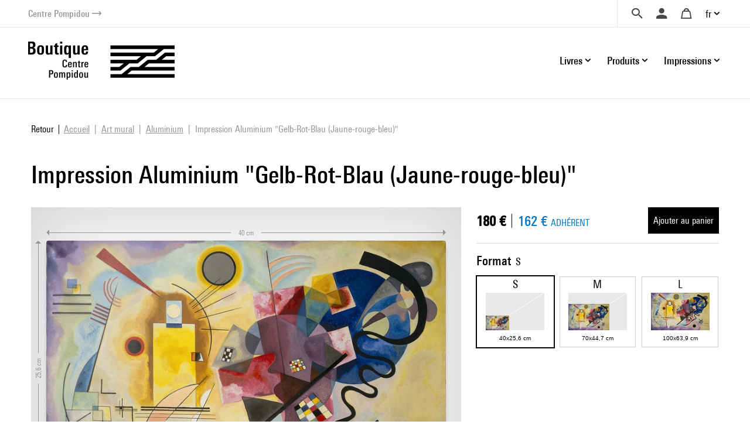

--- FILE ---
content_type: text/html; charset=UTF-8
request_url: https://boutique.centrepompidou.fr/fr/product/8506-impression-aluminium-gelb-rot-blau-jaune-rouge-bleu.html
body_size: 18276
content:
<!DOCTYPE html>
<html class="no-js" lang="fr">
<head>
	<meta charset="utf-8">
	<meta http-equiv="X-UA-Compatible" content="IE=edge,chrome=1">
	<meta name="viewport" content="width=device-width, initial-scale=1">
	<title>
				Impression Aluminium &quot;Gelb-Rot-Blau (Jaune-rouge-bleu)&quot; · Boutique Centre Pompidou		
	</title>
	<meta name="description" content="Découvrez nos livres et cadeaux artistiques et design ainsi que notre sélection exclusive pour le Centre Pompidou (Paris) s'inspirant des œuvres de notre collection d'art moderne.">
	<meta http-equiv="content-language" content="fr">

	<link rel="alternate" hreflang="fr" href="https://boutique.centrepompidou.fr/fr/product/8506-impression-aluminium-gelb-rot-blau-jaune-rouge-bleu.html">
	<link rel="alternate" hreflang="en" href="https://boutique.centrepompidou.fr/en/product/8506-metal-print-gelb-rot-blau-jaune-rouge-bleu.html">
	<link rel="canonical" href="https://boutique.centrepompidou.fr/fr/product/8506-impression-aluminium-gelb-rot-blau-jaune-rouge-bleu.html">

	<link rel="apple-touch-icon" sizes="180x180" href="/files/branches/centrepompidou/24153-99d680f7-faviconapple/branches-24153.png">
	<link rel="icon" type="image/png" sizes="32x32" href="/files/branches/centrepompidou/24153-99d680f7-favicon32/branches-24153.png">
	<link rel="icon" type="image/png" sizes="16x16" href="/files/branches/centrepompidou/24153-99d680f7-favicon16/branches-24153.png">
	<link rel="shortcut icon" type="image/png" href="/files/branches/centrepompidou/24153-99d680f7-favicon16/branches-24153.png">


	<meta property="og:title" content="Impression Aluminium &quot;Gelb-Rot-Blau (Jaune-rouge-bleu)&quot;">
	<meta property="og:url" content="https://boutique.centrepompidou.fr/fr/product/8506-impression-aluminium-gelb-rot-blau-jaune-rouge-bleu.html">
	<meta property="og:type" content="product">
	<meta property="og:image" content="https://boutique.centrepompidou.fr/files/products/8506/21611-e3b1767a-xl/impression-aluminium-gelb-rot-blau.jpg">
	<meta property="og:site_name" content="Boutique Centre Pompidou">

	<script type="application/ld+json">
	{"@context":"https:\/\/schema.org","@type":"Product","name":"Impression Aluminium \"Gelb-Rot-Blau (Jaune-rouge-bleu)\" Petit","sku":"artsider24-2055","description":"","url":"https:\/\/boutique.centrepompidou.fr\/fr\/product\/8506-impression-aluminium-gelb-rot-blau-jaune-rouge-bleu.html","image":"https:\/\/boutique.centrepompidou.fr\/files\/products\/8506\/21611-e3b1767a-xl\/impression-aluminium-gelb-rot-blau.jpg","offers":{"@type":"Offer","price":"180.00","priceCurrency":"EUR","url":"https:\/\/boutique.centrepompidou.fr\/fr\/product\/8506-impression-aluminium-gelb-rot-blau-jaune-rouge-bleu.html","valueAddedTaxIncluded":true,"availability":"https:\/\/schema.org\/InStock"}}
	</script>
	<script type="application/ld+json">
	{"@context":"https:\/\/schema.org","@type":"BreadcrumbList","itemListElement":[{"@type":"ListItem","position":1,"name":"Art mural","item":"https:\/\/boutique.centrepompidou.fr\/fr\/products\/2088-art-mural\/"},{"@type":"ListItem","position":2,"name":"Aluminium","item":"https:\/\/boutique.centrepompidou.fr\/fr\/products\/2093-aluminium\/"}]}
	</script>

	<style type="text/css">
		[v-cloak] { display: none; }
	</style>

	<link rel="stylesheet" href="/css/centrepompidou.css?t=1754322761">

<script type="text/javascript">
var funcarray = function(){};
funcarray.prototype = structuredClone(Array.prototype);
funcarray.prototype.jpush = function(func) {
		if (typeof($) !== 'undefined') {
		func($);
	} else {
		Array.prototype.push.call(this, func);
	}
}
var funcs = new funcarray();

var qfarray = function(){};
qfarray.prototype = structuredClone(Array.prototype);
qfarray.prototype.jpush = function(func) {
		if (typeof(Vue) !== 'undefined') {
		func(Vue);
	} else {
		Array.prototype.push.call(this, func);
	}
}
var qf = new qfarray();
</script>

<script>
(function(w,d,s,l,i){w[l]=w[l]||[];w[l].push({"gtm.start":new Date().getTime(),event:"gtm.js"});
var f=d.getElementsByTagName(s)[0],j=d.createElement(s),dl=l!="dataLayer"?"&l="+l:"";j.async=true;
j.src="https://www.googletagmanager.com/gtm.js?id="+i+dl;f.parentNode.insertBefore(j,f);
})(window,document,"script","dataLayer","GTM-TKTGGX9");
</script>
<script>
window.dataLayer = window.dataLayer || [];
window.gtag = window.gtag || function() { dataLayer.push(arguments) }
gtag("consent", "default", {"ad_storage": "denied"});
gtag("config", "GTM-TKTGGX9", {"anonymize_ip":true,"debug_mode":false});
</script>

<script>
dataLayer.push({"event":"page_view","lang":"fr","content_group1":"Products","content_group2":"Home","content_group3":"Art mural","content_group4":"Aluminium"});
</script>
</head>
<body class="Application Products-details">

	<a id="top" tabindex="0"></a>
	


	<a class="sr-only sr-only-focusable small d-flex justify-content-center text-decoration-none p-2" href="#navigation">Aller au menu</a>
<a class="sr-only sr-only-focusable small d-flex justify-content-center text-decoration-none p-2" href="#main-content">Aller au contenu</a>

<header id="Header" class="Header border-bottom border-light">
	<div class="ml-sm-4 mr-sm-4 ml-xl-5 mr-xl-5 pl-3 pr-3 pl-sm-0 pr-sm-0">
	<div class="d-flex justify-content-end align-items-center">
		<a href="https://www.centrepompidou.fr/fr/" title="Visitez le Centre Pompidou" target="_blank" class="d-flex align-items-center text-decoration-none">
			<span class="h6 mb-0 small text-secondary">Centre Pompidou</span>
			<span class="front-arrow-slider-right small text-secondary ml-1"></span>
		</a>
		<div class="ml-auto">
			<nav role="navigation" class="SecondaryMenu position-relative" aria-label="Secondary menu">
				<ul class="list-inline mb-0 d-flex align-items-center">
					<li class="">
						<div class="Search pl-4 pr-3">
							<a id="SearchButton" href="javascript:;" class="d-flex align-items-center text-decoration-none" title="Chercher">
								<span class="h6 m-0 text-dark front-search"></span>
							</a>
						</div>
						<div style="display: none;" id="hidden-search">
							<div class="SearchMenu">
																<div class="ProductsSearch" role="search">

	<div id="productssearch" class="form-group w-100">

		<div>
			<a id="ProductsSearch-close" data-fancybox-close class="position-fixed d-flex align-items-center justify-content-center"><span class="front-close"></span></a>
		</div>

		<vue-autosuggest
			ref="autocomplete"
			v-model="w"
			:suggestions="suggestions"
			:input-props="inputProps"
			:section-configs="sectionConfigs"
			:get-suggestion-value="getSuggestionValue"
			:should-render-suggestions="shouldRenderSuggestions"
			@input="fetchResults"
		>

			<template slot="before-input">
	<label :for="inputProps.id" class="sr-only">Rechercher un produit</label>
</template>

			<template slot-scope="{suggestion}">
				<div v-if="suggestion.name === 'wild'" class="Suggestion-wild">
					<a v-if="suggestion.item.count > 0" :href="suggestion.item.value">
						<span class="d-block">{{suggestion.item.title}}</span>
						<span class="d-block view-all">Afficher tous les résultats</span>
					</a>
					<div v-else>
						<span class="d-block">{{suggestion.item.title}}</span>
					</div>
				</div>
				<div v-else-if="suggestion.name === 'products'" class="Suggestion-products">
					<a :href="suggestion.item.value" class="Suggestion-products-view d-flex">
						<div class="ProductsSearch-picture d-flex align-items-center justify-content-center bg-white">
							<img :src="suggestion.item.image" class="mw-100 w-auto">
						</div>
						<div>
							<span class="d-block" v-html="suggestion.item.title"></span>
							<span class="d-block" v-html="suggestion.item.price"></span>
						</div>
					</a>
				</div>
				<div v-else class="Suggestion-categories">
					<a :href="suggestion.item.value" v-html="suggestion.item.title"></a>
				</div>
			</template>

		</vue-autosuggest>

		
	</div>

</div>

<script type="text/javascript">
funcs.push(function($) {
	var vueAutosuggest = require('vue-autosuggest');
	Vue.directive('vue-autosuggest', vueAutosuggest);
	var autocomplete = new Vue({
		"el": "#productssearch",
		"data": function() {
			return {
				suggestions: [],
				w: "",
				timeout: null,
				debounceMilliseconds: 250,
				selected: null,
				results: [],
				inputProps: {
					id: 'ProductsSearch-input',
					placeholder: "Chercher",
					class: 'form-control',
					name: 'w'
				},
				url: "\/fr\/autocomplete\/results.json",
				sectionConfigs: {"default":{"limit":0,"onSelected":function(selected, originalInput) {
					if (originalInput && originalInput.length > 0) {
						window.open("\/fr\/search\/products\/" + "?" + $.param({q: originalInput}), "_self");
					}
					return false;
			}},"wild":{"limit":1,"label":"Recherche par mots-cl\u00e9s","onSelected":function(selected, originalInput) {
			var url = selected.item.value;
			if (url) {
				$.fancybox.close();
				window.open(selected.item.value, "_self");
			}
		}},"products":{"limit":3,"label":"Produits","onSelected":function(selected, originalInput) {
			var url = selected.item.value;
			if (url) {
				$.fancybox.close();
				window.open(selected.item.value, "_self");
			}
		}},"categories":{"limit":10,"label":"Cat\u00e9gories","onSelected":function(selected, originalInput) {
			var url = selected.item.value;
			if (url) {
				$.fancybox.close();
				window.open(selected.item.value, "_self");
			}
		}},"product_courant":{"limit":10,"label":"Courant artistique","onSelected":function(selected, originalInput) {
			var url = selected.item.value;
			if (url) {
				$.fancybox.close();
				window.open(selected.item.value, "_self");
			}
		}},"product_artist":{"limit":10,"label":"Artiste","onSelected":function(selected, originalInput) {
			var url = selected.item.value;
			if (url) {
				$.fancybox.close();
				window.open(selected.item.value, "_self");
			}
		}},"product_topics":{"limit":10,"label":"Th\u00e8mes","onSelected":function(selected, originalInput) {
			var url = selected.item.value;
			if (url) {
				$.fancybox.close();
				window.open(selected.item.value, "_self");
			}
		}}}			};
		},
		"methods": {
			fetchResults: function() {
				var self = this;
				var query = self.w;
				clearTimeout(self.timeout);
				if (query == null || query.length < 2 || query == '') {
					self.suggestions = [];
					self.selected = null;
					return;
				}
				self.timeout = setTimeout(function() {
					$.getJSON(self.url, {w: query}, function(data) {
						self.selected = null;
						self.suggestions = data.suggestions;
					});
				}, self.debounceMilliseconds);
			},
			getSuggestionValue: function(suggestion) {
				return this.w;
			},
			shouldRenderSuggestions: function(size, loading) {
				return true;
			}
		}
	});
});
</script>
															</div>
						</div>
						<script type="text/javascript">
							funcs.push(function($) {
								require('fancybox');
								$('#SearchButton').fancybox({
									src: "#hidden-search",
					        		backFocus  : false,
					        		slideClass : "fancybox-search",
					        		toolbar    : 0,
					        		touch      : 0,
					        		smallBtn   : 0
					    		});
							});
						</script>
					</li>
					<li>
												<div class="dropdown dropdownUser pl-2 pr-2">
							<a class="h6 m-0 text-dark text-decoration-none d-flex align-items-center" data-iform='{"slideClass":"s"}' href="/fr/user/signin/" title="Se connecter">
								<span class="front-user d-inline-block"></span>
							</a>
						</div>
											</li>
					<li>
						<div class="dropdown dropdownCart pl-2 pr-2">
																						<a href="/fr/cart/" class="h6 m-0 pl-2 pr-2 text-dark d-flex align-items-center text-decoration-none" title="Votre panier">
									<span class="front-basket"></span>
								</a>
													</div>
					</li>
					<li>
												<div class="dropdown dropdownLanguage">
							<a href="/" class="dropdown-toggle d-flex align-items-center text-decoration-none" id="languageDropdown" role="button" data-toggle="dropdown" aria-haspopup="true" aria-expanded="false">
								fr							</a>
							<div class="dropdown-menu dropdown-menu-right pt-3 pb-3 pr-2 pl-2" aria-labelledby="languageDropdown">
																<a href="https://boutique.centrepompidou.fr/fr/product/8506-impression-aluminium-gelb-rot-blau-jaune-rouge-bleu.html" class="dropdown-item active text-dark">
									Français								</a>
																<a href="https://boutique.centrepompidou.fr/en/product/8506-metal-print-gelb-rot-blau-jaune-rouge-bleu.html" class="dropdown-item text-dark">
									English								</a>
															</div>
						</li>
											</li>
				</ul>
			</nav>
		</div>
	</div>
	</div>
</header>

<a id="navigation" tabindex="0"></a>

<div class="PrimaryMenuContainer ml-sm-4 mr-sm-4 ml-xl-5 mr-xl-5 d-sm-flex justify-sm-content-end align-items-sm-center pt-sm-4 pb-sm-4 position-relative">
	<div class="Brand">
				<a href="/fr/" title="Boutique Centre Pompidou">
			<img src="/files/branches/centrepompidou/242-f53b197f.png" width="250" class="logo">
		</a>
			</div>
	<button class="Burger d-block d-sm-none position-absolute" aria-expanded="false">
		<span></span>
		<span></span>
		<span></span>
	  	<span></span>
	</button>
	<div class="ml-auto">
		<nav class="navbar PrimaryMenu mask" role="navigation" aria-label="Primary menu">
			<ul class="navbar-nav mb-sm-0 list-unstyled d-sm-flex align-items-sm-center position-relative">

				<li class="nav-item dropdown position-static ml-3 ml-md-4">
					<a href="/" class="nav-link dropdown-toggle h6 mb-0 d-flex align-items-center justify-content-between text-decoration-none pr-3 pr-sm-0" id="dropdownBooks" data-toggle="dropdown" role="button" aria-haspopup="true" aria-expanded="false">
						Livres						<span class="front-plus d-sm-none"></span>
						<span class="front-minus d-sm-none"></span>
					</a>
					<div class="dropdown-menu mt-2 mb-2 pl-md-4 pb-sm-4 pt-sm-4" aria-labelledby="dropdownBooks">
						<div class="menu-items menu-items-books pb-mb-4 mr-5 ml-sm-5">
							<h3 class="menu-items-title mb-3 mt-sm-2 d-none d-sm-block">
																								<a href="/fr/content/books-1.html">Livres</a>
															</h3>
							<div class="d-md-flex mb-md-3">
																																<ul id="main-nav-books" class="list-unstyled">
																		<li class="d-flex justify-content-between align-items-center">
										<a href="/fr/products/2261-livres-art/" class="menu-item-link d-block pb-1 pt-1">Livres d'art</a>
										<span class="front-arrow-slider-right mr-2"></span>
									</li>
																		<li class="d-flex justify-content-between align-items-center">
										<a href="/fr/products/2279-arts-graphiques/" class="menu-item-link d-block pb-1 pt-1">Arts graphiques</a>
										<span class="front-arrow-slider-right mr-2"></span>
									</li>
																		<li class="d-flex justify-content-between align-items-center">
										<a href="/fr/products/2282-essais-litterature/" class="menu-item-link d-block pb-1 pt-1">Essais - Littérature</a>
										<span class="front-arrow-slider-right mr-2"></span>
									</li>
																		<li class="d-flex justify-content-between align-items-center">
										<a href="/fr/products/2286-revues-art/" class="menu-item-link d-block pb-1 pt-1">Revues Art</a>
										<span class="front-arrow-slider-right mr-2"></span>
									</li>
																		<li class="d-flex justify-content-between align-items-center">
										<a href="/fr/products/2289-jeunesse/" class="menu-item-link d-block pb-1 pt-1">Jeunesse</a>
										<span class="front-arrow-slider-right mr-2"></span>
									</li>
																	</ul>
								<div id="flyouts-books" class="flyouts d-none d-md-block pb-3 pt-3 mt-n3 mb-n3 border-left">
																		<ul class="sub-menu list-unstyled" style="display: block;">
																				<li>
											<a href="/fr/products/2267-catalogues-et-monographies/" class="menu-item-link d-none d-sm-block pt-1 pb-1 pl-3">
												Catalogues et monographies											</a>
										</li>
																				<li>
											<a href="/fr/products/2277-mode/" class="menu-item-link d-none d-sm-block pt-1 pb-1 pl-3">
												Mode											</a>
										</li>
																				<li>
											<a href="/fr/products/2269-photographie/" class="menu-item-link d-none d-sm-block pt-1 pb-1 pl-3">
												Photographie											</a>
										</li>
																				<li>
											<a href="/fr/products/2270-architecture/" class="menu-item-link d-none d-sm-block pt-1 pb-1 pl-3">
												Architecture											</a>
										</li>
																				<li>
											<a href="/fr/products/2273-design/" class="menu-item-link d-none d-sm-block pt-1 pb-1 pl-3">
												Design											</a>
										</li>
																				<li>
											<a href="/fr/products/2275-arts-vivants/" class="menu-item-link d-none d-sm-block pt-1 pb-1 pl-3">
												Arts vivants											</a>
										</li>
																				<li>
											<a href="/fr/products/2276-cinema/" class="menu-item-link d-none d-sm-block pt-1 pb-1 pl-3">
												Cinéma											</a>
										</li>
																				<li>
											<a href="/fr/products/2278-musique/" class="menu-item-link d-none d-sm-block pt-1 pb-1 pl-3">
												Musique											</a>
										</li>
																				<li>
											<a href="/fr/products/2268-arts-plastiques/" class="menu-item-link d-none d-sm-block pt-1 pb-1 pl-3">
												Arts plastiques											</a>
										</li>
																				<li>
											<a href="/fr/products/2272-paysagisme-et-environnement/" class="menu-item-link d-none d-sm-block pt-1 pb-1 pl-3">
												Paysagisme et Environnement											</a>
										</li>
																			</ul>
																		<ul class="sub-menu list-unstyled">
																				<li>
											<a href="/fr/products/2280-bd-et-graphisme/" class="menu-item-link d-none d-sm-block pt-1 pb-1 pl-3">
												BD et graphisme											</a>
										</li>
																				<li>
											<a href="/fr/products/2430-graphisme/" class="menu-item-link d-none d-sm-block pt-1 pb-1 pl-3">
												Graphisme											</a>
										</li>
																			</ul>
																		<ul class="sub-menu list-unstyled">
																				<li>
											<a href="/fr/products/2283-essais-esthetique-histoire-de-art/" class="menu-item-link d-none d-sm-block pt-1 pb-1 pl-3">
												Essais Esthétique - Histoire de l'Art											</a>
										</li>
																				<li>
											<a href="/fr/products/2284-essais-critiques-histoire/" class="menu-item-link d-none d-sm-block pt-1 pb-1 pl-3">
												Essais critiques - Histoire											</a>
										</li>
																				<li>
											<a href="/fr/products/2285-litterature/" class="menu-item-link d-none d-sm-block pt-1 pb-1 pl-3">
												Littérature											</a>
										</li>
																			</ul>
																		<ul class="sub-menu list-unstyled">
																				<li>
											<a href="/fr/products/2287-les-cahiers-du-mnam/" class="menu-item-link d-none d-sm-block pt-1 pb-1 pl-3">
												Les Cahiers du MNAM											</a>
										</li>
																				<li>
											<a href="/fr/products/2288-autres-revues/" class="menu-item-link d-none d-sm-block pt-1 pb-1 pl-3">
												Autres revues											</a>
										</li>
																			</ul>
																		<ul class="sub-menu list-unstyled">
																				<li>
											<a href="/fr/products/33-livre-art-jeunesse/" class="menu-item-link d-none d-sm-block pt-1 pb-1 pl-3">
												Livre d'art jeunesse											</a>
										</li>
																				<li>
											<a href="/fr/products/2292-albums-premier-age/" class="menu-item-link d-none d-sm-block pt-1 pb-1 pl-3">
												Albums Premier âge											</a>
										</li>
																				<li>
											<a href="/fr/products/2291-albums-jeunesse-et-pop-up/" class="menu-item-link d-none d-sm-block pt-1 pb-1 pl-3">
												Albums jeunesse et pop-up											</a>
										</li>
																				<li>
											<a href="/fr/products/2293-loisirs-creatifs-cahiers-activites/" class="menu-item-link d-none d-sm-block pt-1 pb-1 pl-3">
												Loisirs créatifs - Cahiers d'activités											</a>
										</li>
																			</ul>
																	</div>
															</div>
						</div>
					</div>
				</li>

				<li class="nav-item dropdown position-static ml-3 ml-md-4">
					<a href="/" class="nav-link dropdown-toggle h6 mb-0 d-flex align-items-center justify-content-between text-decoration-none pr-3 pr-sm-0" id="dropdownProducts" data-toggle="dropdown" role="button" aria-haspopup="true" aria-expanded="false">
						Produits						<span class="front-plus d-sm-none"></span>
						<span class="front-minus d-sm-none"></span>
					</a>
					<div class="dropdown-menu mt-2 mb-2 pl-md-4 pb-sm-4 pt-sm-4" aria-labelledby="dropdownProducts">



						<div class="menu-items menu-items-products mr-5 pb-mb-4 ml-sm-5"> 							<h3 class="menu-items-title mb-3 mt-sm-2 d-none d-sm-block">
																								<a href="/fr/content/products-1.html">Produits</a>
															</h3>



							<div class="d-md-flex mb-md-3">
																																<ul id="main-nav-products" class="list-unstyled">
																		<li class="d-flex justify-content-between align-items-center">
										<a href="/fr/products/17-design-et-decoration/" class="menu-item-link d-block pb-1 pt-1">Design et décoration</a>
										<span class="front-arrow-slider-right mr-2"></span>
									</li>
																		<li class="d-flex justify-content-between align-items-center">
										<a href="/fr/products/15-papeterie/" class="menu-item-link d-block pb-1 pt-1">Papeterie</a>
										<span class="front-arrow-slider-right mr-2"></span>
									</li>
																		<li class="d-flex justify-content-between align-items-center">
										<a href="/fr/products/18-mode-accessoires/" class="menu-item-link d-block pb-1 pt-1">Mode &amp; Accessoires</a>
										<span class="front-arrow-slider-right mr-2"></span>
									</li>
																		<li class="d-flex justify-content-between align-items-center">
										<a href="/fr/products/16-enfants/" class="menu-item-link d-block pb-1 pt-1">Enfants</a>
										<span class="front-arrow-slider-right mr-2"></span>
									</li>
																		<li class="d-flex justify-content-between align-items-center">
										<a href="/fr/products/2248-reproductions/" class="menu-item-link d-block pb-1 pt-1">Reproductions</a>
										<span class="front-arrow-slider-right mr-2"></span>
									</li>
									
																											<li class="main-nav-products-special d-flex justify-content-between align-items-center mt-4">

																				<span class="menu-item-link d-block"><a href="/fr/contents/ideescadeaux.html" class="text-blue">Idées Cadeaux</a></span>
																				<span class="front-arrow-slider-right mr-2"></span>
									</li>
									
																											<li class="main-nav-products-special d-flex justify-content-between align-items-center mt-2">
										<a href="/fr/products/2224-edition-limitee/" class="menu-item-link d-block text-warning">Edition Limitée</a>
										<span class="front-arrow-slider-right mr-2"></span>
									</li>
									
								</ul>
								<div id="flyouts-products" class="flyouts d-none d-md-block pb-3 pt-3 mt-n3 mb-n3 border-left">
																		<ul class="sub-menu list-unstyled" style="display: block;">
																				<li>
											<a href="/fr/products/2186-objets-de-decoration/" class="menu-item-link d-none d-sm-block pt-1 pb-1 pl-3">
												Objets de décoration											</a>
										</li>
																				<li>
											<a href="/fr/products/2247-papier-peint/" class="menu-item-link d-none d-sm-block pt-1 pb-1 pl-3">
												Papier-peint											</a>
										</li>
																				<li>
											<a href="/fr/products/2187-accessoires-de-bureau/" class="menu-item-link d-none d-sm-block pt-1 pb-1 pl-3">
												Accessoires de bureau											</a>
										</li>
																				<li>
											<a href="/fr/products/2104-arts-de-la-table/" class="menu-item-link d-none d-sm-block pt-1 pb-1 pl-3">
												Arts de la table											</a>
										</li>
																			</ul>
																		<ul class="sub-menu list-unstyled">
																				<li>
											<a href="/fr/products/2154-carnets-cartes/" class="menu-item-link d-none d-sm-block pt-1 pb-1 pl-3">
												Carnets &amp; Cartes											</a>
										</li>
																				<li>
											<a href="/fr/products/2252-cahier-activites/" class="menu-item-link d-none d-sm-block pt-1 pb-1 pl-3">
												Cahier d'activités											</a>
										</li>
																				<li>
											<a href="/fr/products/2251-petite-papeterie/" class="menu-item-link d-none d-sm-block pt-1 pb-1 pl-3">
												Petite papeterie											</a>
										</li>
																				<li>
											<a href="/fr/products/2157-crayons-stylos/" class="menu-item-link d-none d-sm-block pt-1 pb-1 pl-3">
												Crayons, Stylos											</a>
										</li>
																			</ul>
																		<ul class="sub-menu list-unstyled">
																				<li>
											<a href="/fr/products/2192-bijoux/" class="menu-item-link d-none d-sm-block pt-1 pb-1 pl-3">
												Bijoux											</a>
										</li>
																				<li>
											<a href="/fr/products/2253-vetements/" class="menu-item-link d-none d-sm-block pt-1 pb-1 pl-3">
												Vêtements											</a>
										</li>
																				<li>
											<a href="/fr/products/2522-aigle-centre-pompidou/" class="menu-item-link d-none d-sm-block pt-1 pb-1 pl-3">
												AIGLE X Centre Pompidou											</a>
										</li>
																				<li>
											<a href="/fr/products/2189-sacs-trousses/" class="menu-item-link d-none d-sm-block pt-1 pb-1 pl-3">
												Sacs &amp; Trousses											</a>
										</li>
																				<li>
											<a href="/fr/products/2254-foulards-echarpes/" class="menu-item-link d-none d-sm-block pt-1 pb-1 pl-3">
												Foulards &amp; écharpes											</a>
										</li>
																				<li>
											<a href="/fr/products/2191-autres-accessoires/" class="menu-item-link d-none d-sm-block pt-1 pb-1 pl-3">
												Autres accessoires											</a>
										</li>
																				<li>
											<a href="/fr/products/2190-high-tech/" class="menu-item-link d-none d-sm-block pt-1 pb-1 pl-3">
												High-tech											</a>
										</li>
																			</ul>
																		<ul class="sub-menu list-unstyled">
																				<li>
											<a href="/fr/products/2158-jeux-jouets/" class="menu-item-link d-none d-sm-block pt-1 pb-1 pl-3">
												Jeux &amp; Jouets											</a>
										</li>
																				<li>
											<a href="/fr/products/2188-loisirs-creatifs/" class="menu-item-link d-none d-sm-block pt-1 pb-1 pl-3">
												Loisirs créatifs											</a>
										</li>
																				<li>
											<a href="/fr/products/2250-mode-accessoires/" class="menu-item-link d-none d-sm-block pt-1 pb-1 pl-3">
												Mode &amp; Accessoires											</a>
										</li>
																			</ul>
																		<ul class="sub-menu list-unstyled">
																				<li>
											<a href="/fr/products/2155-affiches/" class="menu-item-link d-none d-sm-block pt-1 pb-1 pl-3">
												Affiches											</a>
										</li>
																				<li>
											<a href="/fr/products/2232-estampes/" class="menu-item-link d-none d-sm-block pt-1 pb-1 pl-3">
												Estampes											</a>
										</li>
																			</ul>
																											<ul class="sub-menu list-unstyled">
																				<li>
											<a href="/fr/products/2256-pour-les-fans-du-centre-pompidou/" class="menu-item-link d-none d-sm-block pt-1 pb-1 pl-3">
												Pour les fans du Centre Pompidou											</a>
										</li>
																				<li>
											<a href="/fr/products/2257-pour-les-passionnes-art/" class="menu-item-link d-none d-sm-block pt-1 pb-1 pl-3">
												Pour les passionnés d'art											</a>
										</li>
																				<li>
											<a href="/fr/products/2259-moins-de-50-euros/" class="menu-item-link d-none d-sm-block pt-1 pb-1 pl-3">
												Moins de 50 euros											</a>
										</li>
																				<li>
											<a href="/fr/products/2260-cadeaux-exception/" class="menu-item-link d-none d-sm-block pt-1 pb-1 pl-3">
												Cadeaux d'exception											</a>
										</li>
																				<li>
											<a href="/fr/products/2518-les-chefs-oeuvres-du-centre-pompidou/" class="menu-item-link d-none d-sm-block pt-1 pb-1 pl-3">
												Les chefs d'oeuvres du Centre Pompidou											</a>
										</li>
																				<li>
											<a href="/fr/products/2815-soldes-hiver-2026/" class="menu-item-link d-none d-sm-block pt-1 pb-1 pl-3">
												Soldes											</a>
										</li>
																			</ul>
																	</div>
								
															</div>
						</div>

					</div>

				</li>
				<li class="nav-item dropdown position-static ml-3 ml-md-4">
					<a href="/" class="nav-link dropdown-toggle h6 mb-0 d-flex align-items-center justify-content-between text-decoration-none pr-3 pr-sm-0" id="dropdownPOD" data-toggle="dropdown" role="button" aria-haspopup="true" aria-expanded="false">
						Impressions						<span class="front-plus d-sm-none"></span>
						<span class="front-minus d-sm-none"></span>
					</a>
					<div class="dropdown-menu mt-2 mb-2 pl-md-4 pt-sm-4" aria-labelledby="dropdownPOD">
						<div class="menu-items pb-sm-4 pt-1 ml-sm-5">
							<h3 class="menu-items-title mb-3 mt-sm-1 d-none d-sm-block">
																								<a href="/fr/content/prints-1.html">Impressions</a>
															</h3>
							<div class="row no-gutters mb-n3 mb-sm-1">
																																								<div class="col-sm-7 col-md-6">
									<h5 class="menu-items-subtitle mb-0 pb-2 pt-1 pl-md-3">Art mural</h5>
									<div class="pb-4 pb-sm-0">
																				<a class="menu-item-link d-block pt-1 pb-1 pl-md-3" href="/fr/products/2089-affiches-art/">Affiches d'Art</a>
																				<a class="menu-item-link d-block pt-1 pb-1 pl-md-3" href="/fr/products/2092-verre-acrylique/">Verre Acrylique</a>
																				<a class="menu-item-link d-block pt-1 pb-1 pl-md-3" href="/fr/products/2093-aluminium/">Aluminium</a>
																				<a class="menu-item-link d-block pt-1 pb-1 pl-md-3" href="/fr/products/2094-toiles-imprimees/">Toiles imprimées</a>
																				<a class="menu-item-link d-block pt-1 pb-1 pl-md-3" href="/fr/products/2095-papier-peint-adhesif/">Papier peint adhésif</a>
																			</div>
								</div>
																<div class="col-sm-7 col-md-6">
									<h5 class="menu-items-subtitle mb-0 pb-2 pt-1 pl-md-3">Textile</h5>
									<div class="pb-4 pb-sm-0">
																				<a class="menu-item-link d-block pt-1 pb-1 pl-md-3" href="/fr/products/2097-shirts/">T-Shirts</a>
																				<a class="menu-item-link d-block pt-1 pb-1 pl-md-3" href="/fr/products/2100-sweats-capuche/">Sweats à capuche</a>
																				<a class="menu-item-link d-block pt-1 pb-1 pl-md-3" href="/fr/products/2099-sweats/">Sweats</a>
																				<a class="menu-item-link d-block pt-1 pb-1 pl-md-3" href="/fr/products/2806-serviettes-de-bain/">Serviettes de bain</a>
																			</div>
								</div>
																							</div>
						</div>
					</div>
				</li>
				<li class="small d-block d-sm-none">&nbsp;</li>
							</ul>
		</nav>
	</div>
</div>

<script type="text/javascript">
funcs.push(function($) {
	require('menu-aim');

	$(".Burger").click(function(e) {
		if ($(this).attr('aria-expanded') == 'false') {
			$(this).attr('aria-expanded','true');
			$(".PrimaryMenu").addClass("show").removeClass("mask");
		} else {
			$(this).attr('aria-expanded','false');
			$(".PrimaryMenu").addClass("mask").removeClass("show");
		}
	});
	$('.dropdown-menu').click(function(e) {
		e.stopPropagation();
	});


	//function resizemenuaim() {

		$('.flyouts').each(function(i, el) {
			var $flyout = $(el);
			var $nav = $flyout.prev('ul');
			$("li", $nav).first().addClass('hover');
			$nav.menuAim({
				activate: function(a) {
					var idx = $(a).index();
					$('ul', $flyout).not(idx).hide();
					$('ul', $flyout).eq(idx).show();
					$("li", $nav).removeClass('hover');
					if ($('ul', $flyout).eq(idx).find('li:first-child').length > 0) {
						$(a).addClass('hover');
					}
				},
				deactivate: function(a){
					var idx = $(a).index();
					$('ul', $flyout).eq(idx).hide();
					$(a).removeClass('hover');
				}
			});
		});

	//}

	//$(document).ready(resizemenuaim);
	//$(window).resize(resizemenuaim);
});

</script>

<div class="Baseline d-none d-sm-flex justify-content-center border-bottom border-light position-relative mt-2 mb-4">
	<span class="bg-white pl-4 pr-4 d-inline-block " style="font-size:20px;position: absolute;top: -16px;background: white;">
	Offrez (-vous) de l'art et des couleurs	</span>
</div>

<a id="main-content" tabindex="0"></a>

	 <main class="Main" role="main">

	 	
	 		 				<nav aria-label="breadcrumb" class="breadcrumb-nav">
					<a class="breadcrumb-backlink" href="/"><span>Retour</span></a>
				<ol class="breadcrumb mr-auto flex-grow-1">
			<li class="breadcrumb-item">
				<a href="/fr/"><span>Accueil</span></a>
			</li>
										<li class="breadcrumb-item">
										<a href="/fr/products/2088-art-mural/"><span>Art mural</span></a>
									</li>
							<li class="breadcrumb-item">
										<a href="/fr/products/2093-aluminium/"><span>Aluminium</span></a>
									</li>
							<li class="breadcrumb-item active" aria-current="page">
										<span>Impression Aluminium &quot;Gelb-Rot-Blau (Jaune-rouge-bleu)&quot;</span>
									</li>
							</ol>
	</nav>
		<section class="ProductDetails ProductDetails-wallart ProductDetails-metal">

	<h1 class="ProductDetails-title">
		Impression Aluminium &quot;Gelb-Rot-Blau (Jaune-rouge-bleu)&quot;	</h1>

	<div id="artsider">
		<div class="ProductDetails-content">

			<div class="ProductDetails-photoarea">

				<div id="artsider-preview" class="artsider position-relative vignette" v-bind:style="{
						backgroundColor: selectedColor
					}">

					<div class="artsider-palette" v-if="currentView == 'room'" v-clickout="showColors">
						<div>
							<div class="artsider-palette-header">
							<a  href="#" @click.prevent="showColors = !showColors" :class="{ focus: showColors }">
								<span class="artsider-palette-name-icon"><img src="/img/artsider/icons/picker.svg" width="18" height="auto"></span><span class="artsider-palette-name">Couleur</span>
							</a>
							</div>
						</div>
						<div class="artsider-palette-list" v-if="showColors">
							<div class="artsider-palette-icon" @click.prevent="showColors = !showColors" :class="{ focus: showColors }"><img src="/img/artsider/icons/close.svg" width="20" height="20"></div>
							<div class="artsider-palette-title">Choisir la couleur</div>
							<div class="artsider-palette-color" v-for="color in roomColors"
								:style="{backgroundColor: color}"
								:class="{ active: (color == selectedColor) }"
								@click.prevent="selectedColor = color"
							></div>
						</div>
					</div>

					<div class="artsider-rooms" v-if="currentView == 'room'" v-clickout="showRooms">
						<div>
							<div class="artsider-rooms-header">
								<a href="#" @click.prevent="showRooms = !showRooms" :class="{ focus: showRooms }">

									<span class="artsider-rooms-name-icon"><img src="/img/artsider/icons/room.svg" width="18" height="auto"></span><span class="artsider-palette-name">Pièce</span>
								</a>
							</div>
						</div>
						<div class="artsider-rooms-list" v-if="showRooms">
							<div class="artsider-rooms-icon" @click.prevent="showRooms = !showRooms" :class="{ focus: showRooms }"><img src="/img/artsider/icons/close.svg" width="20" height="20"></div>
							<div class="artsider-rooms-title">Choisir une ambiance</div>
							<a href="#" class="artsider-rooms-image" v-for="room in roomBackgrounds"
								@click.prevent="selectedRoom = room">
								<img :src="room.thumbnail">
								<span>{{ room.title }}</span>
							</a>
						</div>
					</div>


					<div class="artsider-fitbox" v-bind:class="{
						'artsider-fitbox-room': currentView == 'room',
						'artsider-fitbox-product': currentView == 'product',
						'artsider-transition': loaded
					}" v-bind:style="{ width: dimensions.fitbox.w + 'px', height: dimensions.fitbox.h + 'px', top: dimensions.fitbox.top + 'px', left: dimensions.fitbox.left + 'px' }">

						<div v-if="loaded" class="artsider-legend artsider-legend-horizontal" :style="{ width: dimensions.fitbox.w + 'px', color: textColor, '--text-color': textColor }">
							<div class="artsider-arrow artsider-arrow-left"></div><div class="artsider-legend-text">{{ new Intl.NumberFormat('fr').format(dimensions.legend.w) }} {{ dimensions.legend.unit }}</div><div class="artsider-arrow artsider-arrow-right"></div>
						</div>

						<div v-if="loaded" class="artsider-legend artsider-legend-vertical" :style="{ width: dimensions.fitbox.h + 'px', color: textColor, '--text-color': textColor, top: ((frameSize * 2) + dimensions.paper.h) + 'px' }">
							<div class="artsider-arrow artsider-arrow-left"></div><div class="artsider-legend-text">{{ new Intl.NumberFormat('fr').format(dimensions.legend.h) }} {{ dimensions.legend.unit }}</div><div class="artsider-arrow artsider-arrow-right"></div>
						</div>

						<div class="artsider-frame" v-if="loaded" :style="{ backgroundColor: loaded ? 'white' : 'transparent' }" :class="{ 'artsider-3d': is3d }">

							<div class="artsider-sideleft" v-if="is3d" :style="{ height: (dimensions.paper.h + (frameSize * 2)) + 'px', width: dimensions.depth + 'px', backgroundColor: optionParameters.frame_color_hex, transform: 'rotate3d(0, 1, 0, -90deg) translate3d(-' + (dimensions.depth / 2) + 'px, 0, ' + (dimensions.depth / 2) + 'px)' }"></div>

							<div class="artsider-product">

								<div style="white-space: nowrap;overflow: hidden;">
									<div class="artsider-framecell" :style="{width: frameSize + 'px', height: frameSize + 'px'}"><img id="img-nw" :src="frameImage('NW')"></div>
									<div class="artsider-framecell" :style="{width: dimensions.paper.w + 'px', height: frameSize + 'px'}"><img id="img-n"  :src="frameImage('N')"></div>
									<div class="artsider-framecell" :style="{width: frameSize + 'px', height: frameSize + 'px'}"><img id="img-ne" :src="frameImage('NE')"></div>
								</div>

								<div style="white-space: nowrap;overflow: hidden;">
									<div class="artsider-framecell" :style="{height: dimensions.paper.h + 'px', width: frameSize + 'px'}"><img id="img-w" :src="frameImage('W')"></div>
									<div class="artsider-paper" :style="{height: dimensions.paper.h + 'px', width: dimensions.paper.w + 'px'}">
										<div class="artsider-zoom">
											<div class="artsider-glassoverlay"></div>
											<img class="artsider-image" :src="artwork.src" :alt="artwork.title" :style="{padding: dimensions.border.h + 'px ' + dimensions.border.w + 'px'}">
										</div>
									</div>
									<div class="artsider-framecell" :style="{height: dimensions.paper.h + 'px', width: frameSize + 'px'}"><img id="img-e" :src="frameImage('E')"></div>
								</div>

								<div style="white-space: nowrap;overflow: hidden;">
									<div class="artsider-framecell" :style="{width: frameSize + 'px', height: frameSize + 'px'}"><img id="img-sw" :src="frameImage('SW')"></div>
									<div class="artsider-framecell" :style="{width: dimensions.paper.w + 'px', height: frameSize + 'px'}"><img id="img-s"  :src="frameImage('S')"></div>
									<div class="artsider-framecell" :style="{width: frameSize + 'px', height: frameSize + 'px'}"><img id="img-se" :src="frameImage('SE')"></div>
								</div>

							</div>

						</div>

					</div>

					<transition name="transition-zoom">
						<div class="artsider-room" v-if="currentView == 'room'" v-bind:style="{
							backgroundImage: selectedBackground
						}" key="room"></div>
					</transition>

				</div>

				<div class="artsider-bottom">
					<a href="#" class="artsider-changeview" @click.prevent="currentView = currentView == 'room' ? 'product' : 'room'">
						<span v-if="currentView == 'product'"><img src="/img/artsider/icons/view.svg" width="18" height="auto"> voir en situation</span>
						<span v-if="currentView == 'room'"><img src="/img/artsider/icons/zoom.svg" width="18" height="auto"> zoom produit</span>
					</a>
				</div>

			</div>

			<div class="ProductDetails-data">

				<variants @select-variant="selectedVariant = $event"></variants>

				
			</div>
		</div>

						<div class="artsider-choices artsider-choices-family">
			<div class="artsider-choices-header position-relative" @click.prevent="showProducts = !showProducts">
				<h4 class="artsider-choices-title">Type d'impression</h4>
				<span class="artsider-choices-selected">Aluminium</span>
			</div>
			<transition name="transition-expand">
				<div>
										<div class="artsider-choices-choice">
						<div class="artsider-choices-choice-enabled">
							<a href="/fr/product/8118-affiche-gelb-rot-blau-jaune-rouge-bleu.html" title="Affiche &quot;Gelb-Rot-Blau (Jaune-rouge-bleu)&quot;" class="artsider-choices-choice-link">
																								<div class="artsider-choices-choice-icon">
									<img src="/files/producttypes/artsider13/69244-4c105f23-s/affiches.jpg" alt="Affiches">								</div>
																<span class="artsider-choices-choice-title">Affiches</span>
							</a>
						</div>
					</div>
										<div class="artsider-choices-choice">
						<div class="artsider-choices-choice-enabled">
							<a href="/fr/product/8503-affiche-encadree-gelb-rot-blau-jaune-rouge-bleu.html" title="Affiche Encadrée &quot;Gelb-Rot-Blau (Jaune-rouge-bleu)&quot;" class="artsider-choices-choice-link">
																								<div class="artsider-choices-choice-icon">
									<img src="/files/producttypes/artsider14/69231-ece396fe-s/affiches-encadrees.jpg" alt="Affiches Encadrées">								</div>
																<span class="artsider-choices-choice-title">Affiches Encadrées</span>
							</a>
						</div>
					</div>
										<div class="artsider-choices-choice">
						<div class="artsider-choices-choice-enabled">
							<a href="/fr/product/8507-toile-sur-chassis-gelb-rot-blau-jaune-rouge-bleu.html" title="Toile sur châssis &quot;Gelb-Rot-Blau (Jaune-rouge-bleu)&quot;" class="artsider-choices-choice-link">
																								<div class="artsider-choices-choice-icon">
									<img src="/files/producttypes/artsider15/69258-5316e79d-s/toiles-sur-chassis.jpg" alt="Toiles sur châssis">								</div>
																<span class="artsider-choices-choice-title">Toiles sur châssis</span>
							</a>
						</div>
					</div>
										<div class="artsider-choices-choice">
						<div class="artsider-choices-choice-enabled">
							<a href="/fr/product/8504-toile-encadree-gelb-rot-blau-jaune-rouge-bleu.html" title="Toile Encadrée &quot;Gelb-Rot-Blau (Jaune-rouge-bleu)&quot;" class="artsider-choices-choice-link">
																								<div class="artsider-choices-choice-icon">
									<img src="/files/producttypes/artsider16/69218-17559341-s/toiles-encadrees.jpg" alt="Toiles Encadrées">								</div>
																<span class="artsider-choices-choice-title">Toiles Encadrées</span>
							</a>
						</div>
					</div>
										<div class="artsider-choices-choice artsider-choices-choice-selected">
						<div class="artsider-choices-choice-enabled">
							<a href="/fr/product/8506-impression-aluminium-gelb-rot-blau-jaune-rouge-bleu.html" title="Impression Aluminium &quot;Gelb-Rot-Blau (Jaune-rouge-bleu)&quot;" class="artsider-choices-choice-link">
																								<div class="artsider-choices-choice-icon">
									<img src="/files/producttypes/artsider24/69041-b240aac7-s/impressions-aluminium.jpg" alt="Impressions Aluminium">								</div>
																<span class="artsider-choices-choice-title">Impressions Aluminium</span>
							</a>
						</div>
					</div>
										<div class="artsider-choices-choice">
						<div class="artsider-choices-choice-enabled">
							<a href="/fr/product/8505-impression-sous-acrylique-gelb-rot-blau-jaune-rouge-bleu.html" title="Impression sous Acrylique &quot;Gelb-Rot-Blau (Jaune-rouge-bleu)&quot;" class="artsider-choices-choice-link">
																								<div class="artsider-choices-choice-icon">
									<img src="/files/producttypes/artsider25/69034-f03249b0-s/impressions-sous-acrylique.jpg" alt="Impressions sous Acrylique">								</div>
																<span class="artsider-choices-choice-title">Impressions sous Acrylique</span>
							</a>
						</div>
					</div>
										<div class="artsider-choices-choice">
						<div class="artsider-choices-choice-enabled">
							<a href="/fr/product/8509-papier-peint-adhesif-gelb-rot-blau-jaune-rouge-bleu.html" title="Papier peint adhésif &quot;Gelb-Rot-Blau (Jaune-rouge-bleu)&quot;" class="artsider-choices-choice-link">
																								<div class="artsider-choices-choice-icon">
									<img src="/files/producttypes/artsider30/69249-e706a149-s/papier-peint-adhesif.jpg" alt="Papier peint adhésif">								</div>
																<span class="artsider-choices-choice-title">Papier peint adhésif</span>
							</a>
						</div>
					</div>
									</div>
			</transition>
		</div>
		
	</div>

	<div id="artsider-producttype" class="ProductDetails-producttype">
	<h2 class="ProductDetails-producttype-title"><span>Impressions Aluminium</span></h2>
	<div class="ProductDetails-producttype-content">
		<div class="d-lg-flex">
			<div class="ProductDetails-producttype-description">
								<p>Pour un rendu minimaliste et ultra moderne ! Nous imprimons sur une plaque d'aluminium très légère utilisant la toute dernière technologie de sublimation. L'image est transférée à chaud sur le métal. Cette technique permet d'obtenir une gamme de couleurs inégalée. L'impression a une tenue dans le temps remarquable, résiste aux éraflures et à l'eau. Facile à nettoyer.</p><ul><li><p>Technique d'impression par sublimation HD très haute gamme par le procédé Chromalux®</p></li><li><p>Finition brillante.</p></li><li><p>Épaisseur : 1,14 mm, angles légèrement arrondis</p></li><li><p>Aluminium fabriqué avec des matériaux recyclés et 100 % recyclables</p></li><li><p>Système d'accroches et amortis plastiques qui permettent de détacher l'œuvre du mur.</p></li></ul>							</div>
			<div class="ProductDetails-producttype-photoarea">
				<div class="ProductDetails-producttype-images">
								<img src="/files/producttypes/artsider24/69042-84ba047b-m/impressions-aluminium.jpg" alt="Impressions Aluminium">								<img src="/files/producttypes/artsider24/69043-45348d98-m/impressions-aluminium.jpg" alt="Impressions Aluminium">								</div>
			</div>
		</div>
	</div>
</div>
<script type="text/javascript">
	funcs.push(function() {
		require("slick-carousel");
		$('.ProductDetails-producttype-images').slick({
			slidesToShow: 1,
			slidesToScroll: 1,
			arrows: true,
			dots: false,
			autoplay:false,
			accessibility:false
		});
	});
</script>

		<div id="AboutArtwork">
		<h3 class="AboutArtwork-title"><span>À propos de l'œuvre</span></h3>
		<div class="AboutArtwork">
			<div class="AboutArtwork-picture">
								<figure>
					<a href="/files/contents/2055/24848-19c2d032-xxl/gelb-rot-blau-jaune-rouge.jpg" style="cursor:zoom-in;" data-fancybox="posters" data-caption="Gelb-Rot-Blau (Jaune-rouge-bleu)">
						<img src="/files/contents/2055/24848-19c2d032-l/gelb-rot-blau-jaune-rouge.jpg" alt="Gelb-Rot-Blau (Jaune-rouge-bleu)">					</a>
				</figure>
			</div>
			<div class="AboutArtwork-description">
				<h4 class="Artwork-title">Gelb-Rot-Blau (Jaune-rouge-bleu)</h4>
								<div class="AboutArtwork-body">
					<p>Vassily Kandinsky (1866-1944) <em>Gelb-Rot-Blau (Jaune-rouge-bleu)</em> 1925 (détail) Huile sur toile 128 x 201,5 cm L'abstraction des débuts de Kandinsky, lyrique et spontanée, se mue dans les années 1920 en un langage géométrique plus rationnel. Ce tableau est fondé sur l'équilibre d'éléments opposés mais aussi complémentaires. De prime abord, deux parties semblent se confronter : lignes géométriques et couleurs lumineuses à gauche, formes sinueuses et teintes sombres à droite. L'accent principal est mis sur les trois couleurs primaires qui, de gauche à droite, articulent la composition. REPRODUCTION Vassily Kandinsky, <em>Gelb-Rot-Blau (Jaune-rouge-bleu)</em>, 1925 Photo © Centre Pompidou, Mnam-CCI / Dist. RMN-GP</p>
				</div>

								<div class="ProductDetails-tags">
																														<a class="badge badge-light" href="/fr/contents/artworks/2217-vassily-kandinsky/">Vassily Kandinsky</a>
																																			<a class="badge badge-light" href="/fr/contents/artworks/2195-abstraction/">abstraction</a>
																																																	</div>

							</div>
		</div>
	</div>
	
<script type="text/javascript">
funcs.push(function() {
	require('fancybox');
	$("a.read-more").click(function(e) {
		$('.AboutArtwork-teaser').hide('fast', function() {
			$('.AboutArtwork-body').slideDown('fast');
		});
		e.preventDefault();
		return false;
	});
	$("a.read-less").click(function(e) {
		$('.AboutArtwork-body').slideUp('fast', function() {
			$('.AboutArtwork-teaser').slideDown('fast');
		});
		e.preventDefault();
		return false;
	});
	$('[data-fancybox="posters"]').fancybox({
		buttons : ['close'],
		animationEffect: "fade",
		infobar: false,
		autoFocus: false,
		backFocus: false,
		baseClass: 'VuesPopup'
	});
});
</script>

</section>

<section class="ProductArtist pb-5 mb-3">

		<h3 class="ProductArtist-title mb-4"><span>Vassily Kandinsky</span></h3>
	
	<div class="d-flex">
		<div class="pb-4 pb-md-0">
									<div class="ProductArtist-picture mr-4">
				<img src="/files/contents/2217/21401-09c7ccd5-m/vassily-kandinsky.jpg" alt="Vassily Kandinsky" class="img-fluid" style="max-width: 100px;">
			</div>
					</div>
		<div>
			<div class="ProductArtist-description col-md-10 pl-0 pr-0">
						Vassily Kandinsky, né en 1866 à Moscou et mort en 1944 à Neuilly-sur-Seine, est un peintre russe, naturalisé allemand puis français.							<div class="mt-3">
					<a href="/fr/products/2217-vassily-kandinsky/" class="btn btn-outline-primary text-nowrap" title="Produits de l'Artiste Vassily Kandinsky">Voir tous les produits</a>
				</div>
			</div>
		</div>
	</div>

</section>




<script type="text/javascript">
qf = typeof(qf) === 'undefined' ? [] : qf;
qf.push(function(Vue) {
	Vue.directive('tooltip', function(el, binding) {
		$(el).tooltip({
			title: binding.value,
			placement: binding.arg,
			trigger: 'hover'
		})
	});
	var Artsider=new Vue({"el":"#artsider","data":function(){return{"roomColors":["#F7F7F7","#FBF5E0","#EEEDE7","#DEE5E0","#DDDBDC","#CED4CA","#A5AEAB","#D8CBB9","#A0A0A0","#C1D4D6","#59ADB8","#00737D","#EAD581","#EFC257","#F8AD39","#F0ECD0","#B9AC54","#77924A","#EABCCF","#B1202D","#A0162A","#AA8295","#928D89","#383838"],"roomBackgrounds":[{"title":"Chambre","file":"\/files\/producttypes\/artsider24\/69037-f563dd6d\/producttypes-69037.png","thumbnail":"\/files\/producttypes\/artsider24\/69037-f563dd6d-m\/producttypes-69037.png"},{"title":"Salle \u00e0 manger","file":"\/files\/producttypes\/artsider24\/69038-eadda2ff\/producttypes-69038.png","thumbnail":"\/files\/producttypes\/artsider24\/69038-eadda2ff-m\/producttypes-69038.png"},{"title":"Salon","file":"\/files\/producttypes\/artsider24\/69039-099e99e9\/producttypes-69039.png","thumbnail":"\/files\/producttypes\/artsider24\/69039-099e99e9-m\/producttypes-69039.png"},{"title":"Bureau","file":"\/files\/producttypes\/artsider24\/69040-aac344cd\/producttypes-69040.png","thumbnail":"\/files\/producttypes\/artsider24\/69040-aac344cd-m\/producttypes-69040.png"}],"selectedRoom":{"title":"Chambre","file":"\/files\/producttypes\/artsider24\/69037-f563dd6d\/producttypes-69037.png","thumbnail":"\/files\/producttypes\/artsider24\/69037-f563dd6d-m\/producttypes-69037.png"},"selectedColor":"#F7F7F7","currentView":"product","selectedVariant":null,"loaded":false,"showColors":false,"showRooms":false,"showProducts":false,"scale":3.2,"artwork":{"src":"\/files\/contents\/2055\/23993-84dc9e02-artsider\/contents-23993.jpg","title":"Gelb-Rot-Blau (Jaune-rouge-bleu)"},"factor":1.57,"width":12942,"height":8268};},"methods":{"fitbox":function fitbox(containerWidth,containerHeight,imageWidth,imageHeight,bestfit){const imageRatio=imageWidth / imageHeight;if(!bestfit){if(containerWidth / containerHeight<imageRatio){return{w:containerHeight*imageRatio,h:containerHeight};}else{return{w:containerWidth,h:containerWidth / imageRatio};}}
let newWidth=containerWidth;let newHeight=containerWidth / imageRatio;if(newHeight>containerHeight){newHeight=containerHeight;newWidth=containerHeight*imageRatio;}
return{w:newWidth,h:newHeight};},"frameImage":function(position){if(this.selectedVariant&&typeof(this.selectedVariant.options)!=="undefined"){for(var i=0;i<this.selectedVariant.options.length;i++){var option=this.selectedVariant.options[i];if(option.fields_id.startsWith("frame_")){return"/img/artsider/options/"+option.fields_id+"/"+option.value+"/"+position+".png";}}}
return null;},"toggle":function(what){this[what]=!this[what];}},"watch":{"selectedColor":function(newColor){sessionStorage.setItem("artsider_color",newColor);},"selectedRoom":function(newRoom){var idx=this.roomBackgrounds.findIndex((e)=>e.file==newRoom.file);if(idx>=0){sessionStorage.setItem("artsider_room",idx);}}},"computed":{"selectedBackground":function(){if(this.currentView=="product"){return null;}
var selectedRoom=this.selectedRoom;return"url("+selectedRoom.file+")";},"frameSize":function(){return Math.floor(this.dimensions.frame);},"textColor":function(){var bigint=parseInt((this.selectedColor).replace(/[^0-9A-F]/gi,""),16);var r=(bigint>>16)&255;var g=(bigint>>8)&255;var b=bigint&255;var brightness=Math.round(((r*299)+
(g*587)+
(b*114))/ 1000);return(brightness>125)?"black":"white";},"optionParameters":function(){var parameters={};if(this.selectedVariant&&typeof(this.selectedVariant.parameters)!=="undefined"){parameters=this.selectedVariant.parameters;}
return parameters;},"is3d":function(){return this.currentView=="product"&&((typeof(this.optionParameters.frame_depth_mm)!=="undefined"&&this.optionParameters.frame_depth_mm)||(typeof(this.optionParameters.depth_mm)!=="undefined"&&this.optionParameters.depth_mm))?true:false;},"dimensions":function(){var dimensions={fitbox:{w:0,h:0,top:0,left:0},paper:{w:0,h:0},border:{w:0,h:0},frame:0,hidden:0,depth:0,legend:{w:"0",h:"0",unit:"cm"}};var parameters=this.optionParameters;if(parameters&&typeof(parameters.min_mm)!=="undefined"&&typeof(parameters.max_mm)!=="undefined"){var previewW=$("#artsider-preview").width();var previewH=$("#artsider-preview").height();var padding=26;var w_mm=parseInt((this.factor>=1)?parameters.max_mm:parameters.min_mm);var h_mm=parseInt((this.factor>=1)?parameters.min_mm:parameters.max_mm);var frame_mm=typeof(parameters.frame_mm)!=="undefined"&&parameters.frame_mm?parseInt(parameters.frame_mm):0;if(this.factor==1){w_mm=h_mm=Math.min(h_mm,w_mm);}else if(!parameters.standard_size){var border_mm=0;if(typeof(parameters.border_percent)!=="undefined"&&parameters.border_percent){if(w_mm>h_mm){border_mm=w_mm-(w_mm /(1+((parameters.border_percent / 100)*2)));}else{border_mm=h_mm-(h_mm /(1+((parameters.border_percent / 100)*2)));}
w_mm=w_mm-(border_mm);h_mm=h_mm-(border_mm);}
var fitbox=this.fitbox(w_mm,h_mm,this.width,this.height,true);w_mm=Math.round(fitbox.w);h_mm=Math.round(fitbox.h);if(border_mm){w_mm=w_mm+border_mm;h_mm=h_mm+border_mm;}}
var framePercent=frame_mm?frame_mm /(w_mm+(frame_mm-5)):0;if(this.currentView=="room"){var fitbox=this.fitbox(Math.round(((w_mm+(frame_mm*2))/ 10)*this.scale),Math.round(((h_mm+(frame_mm*2))/ 10)*this.scale),w_mm,h_mm,true);dimensions.fitbox={w:Math.round(fitbox.w),h:Math.round(fitbox.h),top:Math.round(((previewH*0.63)-fitbox.h)/ 2),left:Math.round((previewW-fitbox.w)/ 2)};}else{var fitbox=this.fitbox(previewW-(padding*2),previewH-(padding*2),w_mm+(frame_mm*2),h_mm+(frame_mm*2),true);dimensions.fitbox={w:Math.round(fitbox.w),h:Math.round(fitbox.h),top:Math.round((previewH-fitbox.h)/ 2),left:Math.round((previewW-fitbox.w)/ 2)};}
if(frame_mm){dimensions.frame=framePercent*dimensions.fitbox.w;w_mm=w_mm+((frame_mm-5)*2);h_mm=h_mm+((frame_mm-5)*2);var hiddenPercent=5 /(w_mm+(frame_mm-5));dimensions.hidden=hiddenPercent*dimensions.fitbox.w;}
dimensions.legend.w=(w_mm / 10).toFixed(1);dimensions.legend.h=(h_mm / 10).toFixed(1);dimensions.paper={w:Math.ceil(dimensions.fitbox.w-(dimensions.frame*2)),h:Math.ceil(dimensions.fitbox.h-(dimensions.frame*2))};if(typeof(parameters.border_percent)!=="undefined"&&parameters.border_percent){var borderPercent=parseInt(parameters.border_percent)/ 100;var border=Math.round((this.factor>=1?this.width:this.height)*borderPercent);var geometryWithBorder={w:this.width+(border*2),h:this.height+(border*2)};var geometry=this.fitbox(dimensions.paper.w,dimensions.paper.h,this.width,this.height,true);var ratio=this.factor>=1?geometry.w / geometryWithBorder.w:geometry.h / geometryWithBorder.h;var newborder=Math.round(border*ratio);var geometry2=this.fitbox(dimensions.paper.w-(newborder*2),dimensions.paper.h-(newborder*2),this.width,this.height,true);var left=(dimensions.paper.w-geometry2.w)/ 2;var top=(dimensions.paper.h-geometry2.h)/ 2;if(!parameters.standard_size){dimensions.border={w:Math.floor((this.factor>=1?top:left)-dimensions.hidden),h:Math.floor((this.factor>=1?top:left)-dimensions.hidden)};}else{dimensions.border={w:Math.floor(left-dimensions.hidden),h:Math.floor(top-dimensions.hidden)};}}
if(typeof(parameters.frame_depth_mm)!=="undefined"&&parameters.frame_depth_mm){var depthPercent=parameters.frame_depth_mm / w_mm;dimensions.depth=Math.round(depthPercent*dimensions.fitbox.w);}else if(typeof(parameters.depth_mm)!=="undefined"&&parameters.depth_mm){var depthPercent=parameters.depth_mm / w_mm;dimensions.depth=Math.ceil(depthPercent*dimensions.fitbox.w)+6;}}
return dimensions;}},"components":{"variants":{"name":"variants","data":function(){return{"is_quickview":false,"uniqueprice":false,"variants":[{"id":43058,"title":"Petit","prices":{"user":{"price":"150.00","price_tax":"180.00","price_tax_display":"180\u00a0\u20ac","price_strike":null,"price_strike_tax":null,"price_strike_tax_display":null,"percent":0,"is_baseprice":true,"currency":"EUR","label":"","excluding_tax":false},"other":[{"price":"135.00","price_tax":"162.00","price_tax_display":"162\u00a0\u20ac","price_strike":null,"price_strike_tax":null,"price_strike_tax_display":null,"percent":0,"is_baseprice":false,"currency":"EUR","label":"Adh\u00e9rent","excluding_tax":false,"profile":"secutix"}],"suggested":null},"available":true,"shortage":false,"imagenumber":null,"parameters":{"max_mm":400,"min_mm":300,"depth_mm":1.14,"minwidth":3543,"minheight":4724,"account_code_id":"3760146346189"},"is_favorite":false,"cartoptions":{"1":1,"2":2,"3":3,"4":4,"5":5,"6":6,"7":7,"8":8,"9":9,"10":10,"11":11,"12":12,"13":13,"14":14,"15":15,"16":16,"17":17,"18":18,"19":19,"20":20,"21":21,"22":22,"23":23,"24":24,"25":25,"26":26,"27":27,"28":28,"29":29,"30":30},"options":[{"id":247,"label":"S","fields_id":"paperformat","value":"s","pos":0}],"optionids":[247]},{"id":43059,"title":"Moyen","prices":{"user":{"price":"291.67","price_tax":"350.00","price_tax_display":"350\u00a0\u20ac","price_strike":null,"price_strike_tax":null,"price_strike_tax_display":null,"percent":0,"is_baseprice":true,"currency":"EUR","label":"","excluding_tax":false},"other":[{"price":"262.50","price_tax":"315.00","price_tax_display":"315\u00a0\u20ac","price_strike":null,"price_strike_tax":null,"price_strike_tax_display":null,"percent":0,"is_baseprice":false,"currency":"EUR","label":"Adh\u00e9rent","excluding_tax":false,"profile":"secutix"}],"suggested":null},"available":true,"shortage":false,"imagenumber":null,"parameters":{"max_mm":700,"min_mm":500,"depth_mm":1.14,"minwidth":5906,"minheight":8268,"account_code_id":"3760146346192"},"is_favorite":false,"cartoptions":{"1":1,"2":2,"3":3,"4":4,"5":5,"6":6,"7":7,"8":8,"9":9,"10":10,"11":11,"12":12,"13":13,"14":14,"15":15,"16":16,"17":17,"18":18,"19":19,"20":20,"21":21,"22":22,"23":23,"24":24,"25":25,"26":26,"27":27,"28":28,"29":29,"30":30},"options":[{"id":248,"label":"M","fields_id":"paperformat","value":"m","pos":0}],"optionids":[248]},{"id":43060,"title":"Grand","prices":{"user":{"price":"508.33","price_tax":"610.00","price_tax_display":"610\u00a0\u20ac","price_strike":null,"price_strike_tax":null,"price_strike_tax_display":null,"percent":0,"is_baseprice":true,"currency":"EUR","label":"","excluding_tax":false},"other":[{"price":"457.50","price_tax":"549.00","price_tax_display":"549\u00a0\u20ac","price_strike":null,"price_strike_tax":null,"price_strike_tax_display":null,"percent":0,"is_baseprice":false,"currency":"EUR","label":"Adh\u00e9rent","excluding_tax":false,"profile":"secutix"}],"suggested":null},"available":true,"shortage":false,"imagenumber":null,"parameters":{"max_mm":1000,"min_mm":700,"depth_mm":1.14,"minwidth":8268,"minheight":11811,"account_code_id":"3760146349292"},"is_favorite":false,"cartoptions":{"1":1,"2":2,"3":3,"4":4,"5":5,"6":6,"7":7,"8":8,"9":9,"10":10,"11":11,"12":12,"13":13,"14":14,"15":15,"16":16,"17":17,"18":18,"19":19,"20":20,"21":21,"22":22,"23":23,"24":24,"25":25,"26":26,"27":27,"28":28,"29":29,"30":30},"options":[{"id":249,"label":"L","fields_id":"paperformat","value":"l","pos":0}],"optionids":[249]}],"totalVariants":"3","lowestprice":{"id":43058,"title":"Petit","prices":{"user":{"price":"150.00","price_tax":"180.00","price_tax_display":"180\u00a0\u20ac","price_strike":null,"price_strike_tax":null,"price_strike_tax_display":null,"percent":0,"is_baseprice":true,"currency":"EUR","label":"","excluding_tax":false},"other":[{"price":"135.00","price_tax":"162.00","price_tax_display":"162\u00a0\u20ac","price_strike":null,"price_strike_tax":null,"price_strike_tax_display":null,"percent":0,"is_baseprice":false,"currency":"EUR","label":"Adh\u00e9rent","excluding_tax":false,"profile":"secutix"}],"suggested":null},"available":true,"shortage":false,"imagenumber":null,"parameters":[],"is_favorite":false,"cartoptions":{"1":1,"2":2,"3":3,"4":4,"5":5,"6":6,"7":7,"8":8,"9":9,"10":10,"11":11,"12":12,"13":13,"14":14,"15":15,"16":16,"17":17,"18":18,"19":19,"20":20,"21":21,"22":22,"23":23,"24":24,"25":25,"26":26,"27":27,"28":28,"29":29,"30":30}},"excltax":false,"hasVariantImages":false,"selectedVariants":[],"selectedVariant":null,"available":true,"optionGroups":[{"field":{"id":"paperformat","title":"Format"},"options":[{"id":247,"label":"S","fields_id":"paperformat","value":"s","pos":0,"parameters":{"max_mm":400,"min_mm":300,"depth_mm":1.14,"minwidth":3543,"minheight":4724,"account_code_id":"3760146346189"},"size":{"width":40,"height":null,"maxwidth":100,"maxheight":63.69426751592356},"format":{"w":40,"h":25.6,"unit":"cm"}},{"id":248,"label":"M","fields_id":"paperformat","value":"m","pos":0,"parameters":{"max_mm":700,"min_mm":500,"depth_mm":1.14,"minwidth":5906,"minheight":8268,"account_code_id":"3760146346192"},"size":{"width":70,"height":null,"maxwidth":100,"maxheight":63.69426751592356},"format":{"w":70,"h":44.7,"unit":"cm"}},{"id":249,"label":"L","fields_id":"paperformat","value":"l","pos":0,"parameters":{"max_mm":1000,"min_mm":700,"depth_mm":1.14,"minwidth":8268,"minheight":11811,"account_code_id":"3760146349292"},"size":{"width":100,"height":null,"maxwidth":100,"maxheight":63.69426751592356},"format":{"w":100,"h":63.9,"unit":"cm"}}],"id":"format"}],"hcaptchaVerified":true};},"methods":{"selectImage":function(variant){if(variant.imagenumber!=null){$(".slider-nav").slick("slickGoTo",variant.imagenumber);}else{if(this.hasVariantImages){$(".slider-nav").slick("slickGoTo",0);}}},"selectVariant":function(variant){this.selectImage(variant);this.selectedVariant=variant;this.$emit("select-variant",variant);},"stickySelectVariant":function(event){const variant=this.variants.find((variant)=>variant.id==event.target.value);this.selectVariant(variant);},"selectVariantQuantity":function(variant,event){const quantity=event.target.value;const i=this.selectedVariants.findIndex(function(v){return v.id==variant.id;});if(quantity.length>0){const v={id:variant.id,quantity:quantity};if(i==-1){this.selectedVariants.push(v);}else{this.selectedVariants.splice(i,1,v);}}else if(quantity.length==0&&i>=0){this.selectedVariants.splice(i,1);}},"addToCart":function(event){var toastr=require("toastr");toastr.options.escapeHtml=false;toastr.options.positionClass="toast-bottom-right";$(event.target).closest("form").ajaxSubmit({dataType:"json",url:"\/fr\/cart\/api\/add\/",success:function(result){if(typeof(result.data.html)!=="undefined"){$("#CartMenu").empty().append(result.data.html);$("#PopoverCart").css("visibility","visible");var timeoutId=setTimeout(function(){$("#PopoverCart").css("visibility","");},5000);$("#PopoverCart").mouseenter(function(){clearTimeout(timeoutId);$("#PopoverCart").css("visibility","");});$(document).on("scroll click",function(e){clearTimeout(timeoutId);$("#PopoverCart").css("visibility","");});}
if(typeof(result.data.messages)!=="undefined"){result.data.messages.forEach(function(message){toastr.success(message);});}
if(typeof(result.data.errors)!=="undefined"){result.data.errors.forEach(function(error){toastr.error(error);});}
$("#CartMenu a").first().trigger("focus");if(typeof(result.data.datalayers)!=="undefined"){if(typeof(window.dataLayer)!=="undefined"&&typeof(result.data.datalayers.gtm)!=="undefined"){window.dataLayer.push({ecommerce:null});window.dataLayer.push(result.data.datalayers.gtm);}}},error:function(result){if(typeof(result.responseJSON.data.errors)!=="undefined"){result.responseJSON.data.errors.forEach((error)=>{toastr.error(error);});}}});},"quickAddToCart":function(event){var toastr=require("toastr");toastr.options.escapeHtml=false;toastr.options.positionClass="toast-bottom-right";$(event.target).closest("form").ajaxSubmit({dataType:"json",url:"\/fr\/cart\/api\/add\/",success:(result)=>{if(typeof(result.data.messages)!=="undefined"){result.data.messages.forEach(function(message){toastr.success(message);});}
if(typeof(result.data.datalayers)!=="undefined"){if(typeof(window.dataLayer)!=="undefined"&&typeof(result.data.datalayers.gtm)!=="undefined"){window.dataLayer.push({ecommerce:null});window.dataLayer.push(result.data.datalayers.gtm);}}
if(this.quickview_backlink){window.location.assign(this.quickview_backlink);}else{$.fancybox.close();if(typeof(result.data.html)!=="undefined"){$("#CartMenu").empty().append(result.data.html);}}},error:(result)=>{if(typeof(result.responseJSON.data.errors)!=="undefined"){result.responseJSON.data.errors.forEach((error)=>{toastr.error(error);});}}});},"selectOption":function(option){return this.isOptionSelectable(option,true);},"isOptionSelectable":function(option,select){if(!this.selectedVariant){return true;}
var currentids=this.selectedVariant.optionids;var newids=[];for(var i=0;i<currentids.length;i++){if(i==option.pos){newids[i]=option.id;}else{newids[i]=currentids[i];}}
var variant=this.variantOptionsExist(newids);if(variant){if(select){this.selectVariant(variant);}
return newids;}
return false;},"variantOptionsExist":function(ids){var optionids=ids.join("-");var found=this.variants.find(function(el){if(typeof(el.optionids)!=="undefined"){if(el.optionids.join("-")==optionids){return true;}}});return found;},"isOptionSelected":function(option){if(!this.selectedVariant){return false;}
var currentids=this.selectedVariant.optionids;if(currentids[option.pos]==option.id){return true;}
return false;},"selectedOption":function(pos){if(!this.selectedVariant){return false;}
if(typeof(this.selectedVariant.options[pos])!=="undefined"){return this.selectedVariant.options[pos];}
return false;},"hcaptchaVerify":function(token,ekey){this.hcaptchaVerified=true;},"addToPurchaselist":function(){var toastr=require("toastr");toastr.options.escapeHtml=false;toastr.options.positionClass="toast-bottom-right";let variantId=null;if(this.selectedVariant){variantId=this.selectedVariant.id;}else if(this.variants.length==1){variantId=variants[0].id;}
if(variantId===null){toastr.error("Veuillez sélectionner une variante à ajouter à votre liste d'achat.");return;}
$.post("/fr/purchaselists/variants/add/",{vids:[variantId]},(result)=>{if(result.code==200){this.selectedVariant.is_favorite=true;if(result.data.message!=null&&result.data.message.length>0){toastr.info("<div>"+result.data.message+"</div>"+"<a href=\"/fr/purchaselists/\">Voir</a>");}
if(result.data.warning!=null&&result.data.warning.length>0){toastr.warning(result.data.warning);}}else{toastr.error(result.message);}});}},"computed":{"selectedVariantId":function(){if(this.selectedVariant){return this.selectedVariant.id;}
return"";},"selectedVariantsIds":function(){if(this.selectedVariants.length>0){let vids=this.selectedVariants.map(function(variant){let v={};v[variant.id]=variant.quantity;return v;});return JSON.stringify(vids);}
return"[]";}},"components":{"hcaptcha":require("vue-hcaptcha")},"mounted":function(){((function(){this.selectVariant(this.variants[0]);}).bind(this))();},"template":"<form action=\"\/fr\/cart\/update\/\" method=\"post\" id=\"variants\" v-cloak>\n\t<input name=\"r\" type=\"hidden\" value=\"\/fr\/product\/8506-impression-aluminium-gelb-rot-blau-jaune-rouge-bleu.html\">\n\t<input type=\"hidden\" name=\"add\" :value=\"selectedVariantId\">\n\t<div class=\"Variants\">\n\n\t\t\n\t\t<div v-if=\"optionGroups.length > 0\" v-for=\"(optionGroup, index) in optionGroups\" class=\"artsider-choices\" :class=\"[optionGroup.field.id, 'artsider-choices-' + optionGroup.id]\">\n\t\t\t<div class=\"artsider-choices-header\">\n\t\t\t\t<h4 class=\"artsider-choices-title\">{{ optionGroup.field.title }}<\/h4>\n\t\t\t\t<span v-if=\"selectedOption(index)\" class=\"artsider-choices-selected\">\n\t\t\t\t\t{{ selectedOption(index).label }}\n\t\t\t\t<\/span>\n\t\t\t<\/div>\n\t\t\t<div class=\"artsider-choices-content\">\n\t\t\t\t<div v-for=\"option in optionGroup.options\" class=\"artsider-choices-choice\" :class=\"{'artsider-choices-choice-selected': isOptionSelected(option)}\">\n\t\t\t\t\t<div v-if=\"isOptionSelectable(option, false)\" class=\"artsider-choices-choice-enabled\">\n\t\t\t\t\t\t<a href=\"#\" @click.prevent=\"selectOption(option)\" class=\"artsider-choices-choice-link\">\n\t\t\t\t\t\t\t<span class=\"artsider-choices-choice-title\">{{ option.label }}<\/span>\n\t\t\t\t\t\t\t<div v-if=\"option.icon\" class=\"artsider-choices-choice-icon\">\n\t\t\t\t\t\t\t\t<img :src=\"option.icon\">\n\t\t\t\t\t\t\t<\/div>\n\t\t\t\t\t\t\t<div v-else-if=\"option.size\" class=\"artsider-choices-choice-size\" style=\"max-width: 100px; max-height: 100px;\">\n\t\t\t\t\t\t\t\t<div class=\"artsider-choices-choice-size-background\" :style=\"{width: option.size.maxwidth + 'px', height: option.size.maxheight + 'px'}\">\n\t\t\t\t\t\t\t\t\t<div class=\"artsider-choices-choice-size-crossed\">\n\t\t\t\t\t\t\t\t\t<\/div>\n\t\t\t\t\t\t\t\t<\/div>\n\t\t\t\t\t\t\t\t<img :src=\"$parent.artwork.src\" :style=\"{width: option.size.width ? option.size.width + '%' : 'auto', height: option.size.height ? option.size.height + '%' : 'auto'}\">\n\t\t\t\t\t\t\t<\/div>\n\n\t\t\t\t\t\t\t<span v-if=\"option.format\" class=\"artsider-choices-choice-format\">{{ new Intl.NumberFormat('fr', {minimumFractionDigits: 0, maximumFractionDigits: 2}).format(option.format.w) }}x{{ new Intl.NumberFormat('fr', {minimumFractionDigits: 0, maximumFractionDigits: 2}).format(option.format.h) }} {{ option.format.unit }}<\/span>\n\t\t\t\t\t\t<\/a>\n\t\t\t\t\t<\/div>\n\t\t\t\t\t<div v-else class=\"artsider-choices-choice-disabled\">\n\n\t\t\t\t\t\t<div v-if=\"option.icon\" class=\"artsider-choices-choice-icon\">\n\t\t\t\t\t\t\t<img :src=\"option.icon\">\n\t\t\t\t\t\t<\/div>\n\t\t\t\t\t\t<div v-else-if=\"option.size\" class=\"artsider-choices-choice-size\">\n\t\t\t\t\t\t\t<img :src=\"$parent.artwork.src\" :style=\"{width: option.size.width + '%', height: option.size.height + '%'}\">\n\t\t\t\t\t\t<\/div>\n\t\t\t\t\t\t<span class=\"artsider-choices-choice-title\">{{ option.label }}<\/span>\n\t\t\t\t\t\t<span v-if=\"option.format\" class=\"artsider-choices-choice-format\">{{ new Intl.NumberFormat('fr', {minimumFractionDigits: 0, maximumFractionDigits: 2}).format(option.format.w) }}x{{ new Intl.NumberFormat('fr', {minimumFractionDigits: 0, maximumFractionDigits: 2}).format(option.format.h) }} {{ option.format.unit }}<\/span>\n\n\t\t\t\t\t<\/div>\n\t\t\t\t<\/div>\n\t\t\t<\/div>\n\t\t<\/div>\n\n\n\t\t<p class=\"vatmsg text-right mt-n2\" v-if=\"excltax\">Les ventes \u00e0 l'exportation n'incluent pas la TVA.<\/p>\n\n\t\t<div class=\"Variant-action\">\n\n\t\t\t<div class=\"Variant-percent\" v-if=\"selectedVariant && selectedVariant.prices.user && selectedVariant.prices.user.price && selectedVariant.prices.user.percent > 0\">\n\t\t\t\t<span :class=\"'percent-' + (Math.floor(selectedVariant.prices.user.percent \/ 10) * 10)\">-{{ Math.floor(selectedVariant.prices.user.percent) }}%<\/span>\n\t\t\t<\/div>\n\n\t\t\t<div class=\"Variant-price Variant-price-selected\" v-if=\"selectedVariant && selectedVariant.prices.user && selectedVariant.prices.user.price\" v-bind:class=\"{ 'Variant-price-unavailable': !selectedVariant.available,  'Variant-price-available': selectedVariant.available }\">\n\n\t\t\t\t<div class=\"price price-user\" :class=\"{ 'price-withlabel': selectedVariant.prices.user.label != '' }\" v-if=\"selectedVariant.prices.user.price\">\n\t\t\t\t\t<span class=\"price-user-price\" v-bind:class=\"{'price-nosale': !selectedVariant.prices.user.price_strike, 'price-onsale': selectedVariant.prices.user.price_strike}\">{{ selectedVariant.prices.user.price_tax_display }}<\/span>\n\t\t\t\t\t<span v-if=\"selectedVariant.prices.user.price_strike\" class=\"price-strike price-user-strike\">{{ selectedVariant.prices.user.price_strike_tax_display }}<\/span>\n\t\t\t\t\t<span v-if=\"selectedVariant.prices.user.label != ''\" class=\"price-label price-user-label\">{{ selectedVariant.prices.user.label }}<\/span>\n\t\t\t\t<\/div>\n\n\t\t\t\t<div class=\"price-withother\" v-if=\"selectedVariant.prices.other.length > 0\">\n\t\t\t\t\t<div class=\"price price-other\" :class=\"{ 'price-withlabel': price.label != '' }\" v-for=\"price in selectedVariant.prices.other\">\n\t\t\t\t\t\t<span class=\"price-other-price\">{{ price.price_tax_display }}<\/span>\n\t\t\t\t\t\t<span v-if=\"price.label != ''\" class=\"price-label price-other-label\">{{ price.label }}<\/span>\n\t\t\t\t\t<\/div>\n\t\t\t\t<\/div>\n\n\t\t\t\t<div class=\"price price-suggested\" :class=\"{'price-withstrike': selectedVariant.prices.suggested.price_strike}\" v-if=\"selectedVariant.prices.suggested\">\n\t\t\t\t\t<span class=\"price-suggested-label\">Prix \u200b\u200bpublic<\/span>\n\t\t\t\t\t<span class=\"price-suggested-price\">{{ selectedVariant.prices.suggested.price_tax_display }}<\/span>\n\t\t\t\t\t<span class=\"price-suggested-strike\" v-if=\"selectedVariant.prices.suggested.price_strike\">{{ selectedVariant.prices.suggested.price_strike_tax_display }}<\/span>\n\t\t\t\t<\/div>\n\n\t\t\t<\/div>\n\n\t\t\t<div class=\"Variant-cart\">\n\t\t\t\t<button v-show=\"!selectedVariant && available\" disabled=\"disabled\" v-tooltip:top=\"'Veuillez s\u00e9lectionner une variante de produit.'\" class=\"btn btn-primary addtocart disabled\">Ajouter au panier<\/button>\n\t\t\t\t<button v-show=\"selectedVariant && selectedVariant.prices.user.price && selectedVariant.available\" class=\"btn btn-primary addtocart\">Ajouter au panier<\/button>\n\n\t\t\t<\/div>\n\n\t\t\t<span class=\"d-block mt-2 vatmsg\" v-if=\"excltax\">\n\t\t\t\tprix hors taxe\t\t\t<\/span>\n\n\t\t\t\n\t\t<\/div>\n\n\t<\/div>\n<\/form>\n"}},"mounted":function(){((function(){var self=this;setTimeout(function(){self.loaded=true;},150);var colorPreference=sessionStorage.getItem("artsider_color");var roomPreference=sessionStorage.getItem("artsider_room");if(colorPreference){this.selectedColor=colorPreference;}
if(roomPreference&&typeof(this.roomBackgrounds[roomPreference])!=="undefined"){this.selectedRoom=this.roomBackgrounds[roomPreference];}}).bind(this))();}});});
</script>

	</main>

	<footer class="mt-5 pt-4 bg-lighter" role="contentinfo">

	<div id="footer" class="container">

		<div class="row row-cols-1 row-cols-lg-5">
			<div class="col order-2 order-lg-1">
				<h5 class="dropdown mb-2 mt-4 mt-lg-4 d-flex justify-content-between pl-3 pr-3 pl-lg-0 pr-lg-0" aria-haspopup="true" aria-expanded="false">
					Boutique					<span class="front-plus d-lg-none"></span>
					<span class="front-minus d-lg-none"></span>
				</h5>
				<ul class="list-unstyled d-lg-block">
										<li class="pl-3 pl-lg-0">
																		<a href="/fr/content/books-1.html" class="small text-dark">Livres</a>
											</li>
										<li class="pl-3 pl-lg-0">
																		<a href="/fr/content/products-1.html" class="small text-dark">Produits</a>
											</li>
					<li class="pl-3 pl-lg-0">
																		<a href="/fr/content/prints-1.html" class="small text-dark">Impressions</a>
											</li>
				</ul>
			</div>
			<div class="col order-1 order-lg-9">
				<h5 class="d-flex justify-content-center justify-content-lg-start mb-3 mt-1 mt-lg-4">Newsletter</h5>
								<div class="Subscription">
		<a href="/fr/subscription/popup/1/?r=4UqWypUuaBFCjxcioj0S9JzfIZ7ApnlxjgOHsXV5j6drg0Jf073mh9qCS0HY9Wkoq0v2YGJ78UzN7KWYNq0eEv8tIgxZQnn8EZtYjF6NO7s0" class="Subscription-button btn btn-primary" data-iform="{}" rel="nofollow"><span>Abonnez-vous à la newsletter</span></a>
	</div>			</div>

			<div class="col order-7 order-lg-7">
				<h5 class="dropdown mb-2 mt-1 mt-lg-4 d-flex justify-content-between pl-3 pr-3 pl-lg-0 pr-lg-0" aria-haspopup="true" aria-expanded="false">Service Clients<span class="front-plus d-lg-none"></span><span class="front-minus d-lg-none"></span></h5>
				<ul class="list-unstyled d-lg-block">
					<li class="pl-3 pl-lg-0"><a href="/fr/contact/" class="small text-dark">Contactez-nous</a></li>
										<li class="pl-3 pl-lg-0"><a href="/fr/content/trackorder.html" class="small text-dark">Suivi de commande</a></li>
										<li class="pl-3 pl-lg-0"><a href="/fr/content/sales-conditions.html" class="small text-dark">Conditions générales de vente</a></li>
					<li class="pl-3 pl-lg-0"><a href="/fr/returns/" class="small text-dark">Annulation</a></li>
										
				</ul>

			</div>
			<div class="col order-9 order-lg-8">
				<h5 class="dropdown mb-2 mt-1 mt-lg-4 d-flex justify-content-between pl-3 pr-3 pl-lg-0 pr-lg-0" aria-haspopup="true" aria-expanded="false">Mon compte<span class="front-plus d-lg-none"></span><span class="front-minus d-lg-none"></span></h5>
				<ul class="list-unstyled d-lg-block">
					<li class="pl-3 pl-lg-0"><a href="/fr/cart/" class="small text-dark">Mon panier</a></li>
					<li class="pl-3 pl-lg-0"><a href="/fr/account/orders/" class="small text-dark">Mes commandes</a></li>
				</ul>

			</div>
			<div class="col order-9 order-lg-8">
				<h5 class="dropdown mb-2 mt-1 mt-lg-4 d-flex justify-content-between pl-3 pr-3 pl-lg-0 pr-lg-0" aria-haspopup="true" aria-expanded="false">Membres<span class="front-plus d-lg-none"></span><span class="front-minus d-lg-none"></span></h5>
								<ul class="list-unstyled d-lg-block">
					<li class="pl-3 pl-lg-0"><a href="/fr/content/membership.html" class="small text-dark">Adhésions</a></li>
				</ul>
			</div>
		</div>

		<div class="row row-cols-1 row-cols-lg-5 mt-md-4">

			
			<div class="col-lg-8 order-1 order-lg-2">
				<h5 class="d-flex justify-content-center justify-content-lg-start mb-3 mt-4 mt-lg-0">Suivez-nous</h5>
				<ul class="Socials list-inline justify-content-center d-flex flex-wrap justify-content-lg-start">
					<li class="list-inline-item pr-1 mr-0 col-14 col-sm-auto ml-4 pl-1 mb-1 mb-sm-0 ml-sm-0 pl-sm-0">
						<a target="_blank" title="Publications Facebook (nouvelle fenetre)" href="https://www.facebook.com/EditionsCP/" class="small text-decoration-none"><span class="text-dark mr-1 front-facebook"></span><span class="h6 mb-0 text-dark mr-3" style="font-size: 100%">Publications</span></a>
					</li>
					<li class="list-inline-item pr-1 mr-0 col-14 col-sm-auto ml-4 pl-1 mb-1 mb-sm-0 ml-sm-0 pl-sm-0">
						<a target="_blank" title="Bibliothèque Facebook (nouvelle fenetre)" href="https://www.facebook.com/librairieducentrepompidou" class="small text-decoration-none"><span class="text-dark mr-1 front-facebook"></span><span class="h6 mb-0 text-dark mr-3" style="font-size: 100%">Bibliothèque</span></a>
					</li>
					<li class="list-inline-item pr-1 mr-0 col-14 col-sm-auto ml-4 pl-1 mb-1 mb-sm-0 ml-sm-0 pl-sm-0">
						<a target="_blank" title="Boutique Instagram (nouvelle fenetre)" href="https://www.instagram.com/centrepompidoustore/" class="small text-decoration-none"><span class="text-dark mr-1 front-instagram"></span><span class="h6 mb-0 text-dark mr-3" style="font-size: 100%">Boutique</span></a>
					</li>
					<li class="list-inline-item pr-1 mr-0 col-14 col-sm-auto ml-4 pl-1 mb-1 mb-sm-0 ml-sm-0 pl-sm-0">
						<a target="_blank" title="Instagram Centre Pompidou (nouvelle fenetre)" href="https://www.instagram.com/centrepompidou/" class="small text-decoration-none"><span class="text-dark mr-1 front-instagram"></span><span class="h6 mb-0 text-dark mr-3 text-nowrap" style="font-size: 100%">Centre Pompidou</span></a>
					</li>
									</ul>
			</div>
		</div>

		<div class="mt-2 text-center">
			<ul class="footer-bottom list-inline d-inline-block mt-lg-4 p-4 border-top">
												<li class="list-inline-item m-0"><a href="/fr/content/legal-information.html" class="small text-dark">Mentions légales</a></li>
								<li class="list-inline-item m-0"><a href="/fr/content/2221-credits.html" class="small text-dark">Crédits</a></li>
								<li class="list-inline-item m-0"><a href="/fr/content/privacy-policy.html" class="small text-dark">Données personnelles</a></li>
								<li class="list-inline-item m-0"><a href="/fr/content/sales-conditions.html" class="small text-dark">Conditions générales de vente</a></li>
												<li class="list-inline-item m-0"><a href="javascript:window.Sddan.cmp.displayUI();" class="small text-dark">Gestion des cookies</a></li>
			</ul>
		</div>

	</div>
</footer>

<script type="text/javascript">

	funcs.push(function($) {

		$("footer .dropdown").click(function(e) {
			if($(this).attr('aria-expanded') == 'false') {
				$(this).attr('aria-expanded','true');
				$(this).addClass("show").removeClass("mask");
				$(this).next().addClass("show").removeClass("mask");
			}
			else {
				$(this).attr('aria-expanded','false');
				$(this).addClass("mask").removeClass("show");
				$(this).next().addClass("mask").removeClass("show");
			}
		});
	});
</script>

	
				<script src="/js/build/common.min.js?t=1755853504"></script>
	

<script type="text/javascript">
	const IFormDefaults = {
		opts: {
			lang: "fr"
		}
	};
</script>

<script>
window.jQuery = window.$ = require('jquery');
require('bootstrap');
require('fancybox');
require('jquery-form');
require('slick-carousel');
var Vue = require('vue');
var IForm = require('quickform/iform');
Vue.directive('iform', IForm);
Vue.directive("clickout",{bind:function(el,binding,vnode){el.onclickout=function(e){if(!el.contains(e.target)){vnode.context[binding.expression]=false}};document.body.addEventListener("click",el.onclickout)},unbind:function(el){document.body.removeEventListener("click",el.onclickout)}});
var SlideUpDown = require('vue-slide-up-down');
Vue.component('slide-up-down', SlideUpDown);


if (typeof qf != 'undefined' && qf instanceof Array) {
	$.each(qf, function(index, form) {
		form(Vue);
	});
}
$.each(funcs, function(index, func) {
	func($);
});

$(".Form-errors").alert();
$('[data-toggle="tooltip"]').tooltip();
$('[data-iform]').iform();
$(document).on("select2:open", (event) => {
	document.querySelector(".select2-container--open .select2-search__field").focus()
});
$(document).on("datagrid:refresh", (event) => {
	$('[data-toggle="tooltip"]').tooltip('dispose').tooltip();
});


</script>


</body>
</html>

--- FILE ---
content_type: text/javascript; charset=UTF-8
request_url: https://choices.consentframework.com/js/pa/37033/c/Xpj4a/cmp
body_size: 389527
content:
try { if (typeof(window.__sdcmpapi) !== "function") {(function () {
window.ABconsentCMP = window.ABconsentCMP || {};})();} } catch(e) {}window.SDDAN = {"info":{"pa":37033,"c":"Xpj4a"},"context":{"partner":false,"gdprApplies":false,"country":"US","cmps":null,"tlds":["se","pics","ca","africa","estate","school","radio","co","biz","casa","co.uk","ac.uk","cn","asia","si","ie","guru","tools","yoga","lt","immo","guide","press","com.pl","com.au","tw","net","es","uk","mobi","ba","edu.au","rs","com.cy","re","corsica","blog","ly","fit","sg","asso.fr","news","com.my","al","jp","sk","com.mk","com.pe","fr","academy","info","ae","world","it","ai","app","com.mt","cab","com","gr","win","media","club","lu","education","in","travel","website","ee","com.hr","com.tr","de","com.mx","co.za","ci","no","bg","dk","aero","io","vip","nl","sport","football","ma","bz.it","tech","ink","com.ar","axa","email","nu","best","be","at","co.il","studio","sn","online","tv","cat","site","gratis","us","lv","gf","dog","goog","vn","pl","credit","rugby","forsale","org.pl","com.br","top","me","fm","cl","digital","art","mc","com.es","pk","ch","cc","info.pl","space","hu","com.pt","pro","md","cz","eu","today","one","nyc","kaufen","ec","style","com.ve","st","bzh","com.co","co.id","ru","recipes","mx","nc","ph","com.ua","properties","co.nz","xyz","stream","click","run","paris","org","fi","fail","is","pt","reise","ro"],"apiRoot":"https://api.consentframework.com/api/v1/public","cacheApiRoot":"https://choices.consentframework.com/api/v1/public","consentApiRoot":"https://mychoice.consentframework.com/api/v1/public"},"cmp":{"privacyPolicy":"https://www.centrepompidou.fr/fr/donnees-personnelles","texts":{"en":{"main.customDescription":"\u003cb\u003eThe Centre Pompidou is a public institution that respects your privacy.\u003c/b\u003e","main.title":"Welcome to Centre Pompidou!"},"es":{"main.customDescription":"\u003cb\u003eEl Centro Pompidou es una institución pública que respeta su privacidad.\u003c/b\u003e","main.title":"¡Bienvenidos al Centro Pompidou!"},"fr":{"main.customDescription":"\u003cb\u003eLe Centre Pompidou est un établissement public qui respecte vos données personnelles.\u003c/b\u003e","main.title":"Bienvenue au Centre Pompidou !"}},"theme":{"lightMode":{"backgroundColor":"#FFFFFF","mainColor":"#333333","titleColor":"#333333","textColor":"#999999","borderColor":"#D8D8D8","overlayColor":"#ffffff","logo":"url([data-uri])","watermark":"url([data-uri])","skin":"url([data-uri])","providerLogo":"url([data-uri])"},"darkMode":{"overlayColor":"#ffffff","logo":"url([data-uri])","watermark":"url([data-uri])","providerLogo":"NONE"},"borderRadius":"STRONG","textSize":"MEDIUM","fontFamily":"Roboto","fontFamilyTitle":"Helvetica","noConsentButton":"CONTINUE","noConsentButtonStyle":"BUTTON","setChoicesStyle":"BUTTON","position":"CENTER","toolbar":{"active":false,"position":"RIGHT","size":"SMALL","style":"ICON","offset":"30pxpxpx"}},"scope":"DOMAIN","cookieMaxAgeInDays":180,"capping":"CHECK","cappingInDays":1,"vendorList":{"vendors":[755,1126],"stacks":[40,11],"disabledSpecialFeatures":[1,2],"googleProviders":[89,2677],"sirdataVendors":[8,9,10,31],"displayMode":"CONDENSED"},"cookieWall":{"active":false},"ccpa":{"lspa":false},"external":{"googleAdSense":true,"googleAnalytics":true,"microsoftUet":true,"utiq":{"active":false,"noticeUrl":"/manage-utiq"}}}};var s = document.createElement('style');s.appendChild(document.createTextNode("/* cyrillic-ext */@font-face {font-family: 'Roboto';font-style: normal;font-weight: 400;font-display: swap;src: local('Roboto'), local('Roboto-Regular'), url(https://cdn.abconsent.net/cmp/fonts/roboto/KFOmCnqEu92Fr1Mu72xKKTU1Kvnz.woff2) format('woff2');unicode-range: U+0460-052F, U+1C80-1C88, U+20B4, U+2DE0-2DFF, U+A640-A69F, U+FE2E-FE2F;}/* cyrillic */@font-face {font-family: 'Roboto';font-style: normal;font-weight: 400;font-display: swap;src: local('Roboto'), local('Roboto-Regular'), url(https://cdn.abconsent.net/cmp/fonts/roboto/KFOmCnqEu92Fr1Mu5mxKKTU1Kvnz.woff2) format('woff2');unicode-range: U+0400-045F, U+0490-0491, U+04B0-04B1, U+2116;}/* greek-ext */@font-face {font-family: 'Roboto';font-style: normal;font-weight: 400;font-display: swap;src: local('Roboto'), local('Roboto-Regular'), url(https://cdn.abconsent.net/cmp/fonts/roboto/KFOmCnqEu92Fr1Mu7mxKKTU1Kvnz.woff2) format('woff2');unicode-range: U+1F00-1FFF;}/* greek */@font-face {font-family: 'Roboto';font-style: normal;font-weight: 400;font-display: swap;src: local('Roboto'), local('Roboto-Regular'), url(https://cdn.abconsent.net/cmp/fonts/roboto/KFOmCnqEu92Fr1Mu4WxKKTU1Kvnz.woff2) format('woff2');unicode-range: U+0370-03FF;}/* vietnamese */@font-face {font-family: 'Roboto';font-style: normal;font-weight: 400;font-display: swap;src: local('Roboto'), local('Roboto-Regular'), url(https://cdn.abconsent.net/cmp/fonts/roboto/KFOmCnqEu92Fr1Mu7WxKKTU1Kvnz.woff2) format('woff2');unicode-range: U+0102-0103, U+0110-0111, U+0128-0129, U+0168-0169, U+01A0-01A1, U+01AF-01B0, U+1EA0-1EF9, U+20AB;}/* latin-ext */@font-face {font-family: 'Roboto';font-style: normal;font-weight: 400;font-display: swap;src: local('Roboto'), local('Roboto-Regular'), url(https://cdn.abconsent.net/cmp/fonts/roboto/KFOmCnqEu92Fr1Mu7GxKKTU1Kvnz.woff2) format('woff2');unicode-range: U+0100-024F, U+0259, U+1E00-1EFF, U+2020, U+20A0-20AB, U+20AD-20CF, U+2113, U+2C60-2C7F, U+A720-A7FF;}/* latin */@font-face {font-family: 'Roboto';font-style: normal;font-weight: 400;font-display: swap;src: local('Roboto'), local('Roboto-Regular'), url(https://cdn.abconsent.net/cmp/fonts/roboto/KFOmCnqEu92Fr1Mu4mxKKTU1Kg.woff2) format('woff2');unicode-range: U+0000-00FF, U+0131, U+0152-0153, U+02BB-02BC, U+02C6, U+02DA, U+02DC, U+2000-206F, U+2074, U+20AC, U+2122, U+2191, U+2193, U+2212, U+2215, U+FEFF, U+FFFD;}/* cyrillic-ext */@font-face {font-family: 'Roboto';font-style: normal;font-weight: 500;font-display: swap;src: local('Roboto Medium'), local('Roboto-Medium'), url(https://cdn.abconsent.net/cmp/fonts/roboto/KFOlCnqEu92Fr1MmEU9fCRc4AMP6lbBP.woff2) format('woff2');unicode-range: U+0460-052F, U+1C80-1C88, U+20B4, U+2DE0-2DFF, U+A640-A69F, U+FE2E-FE2F;}/* cyrillic */@font-face {font-family: 'Roboto';font-style: normal;font-weight: 500;font-display: swap;src: local('Roboto Medium'), local('Roboto-Medium'), url(https://cdn.abconsent.net/cmp/fonts/roboto/KFOlCnqEu92Fr1MmEU9fABc4AMP6lbBP.woff2) format('woff2');unicode-range: U+0400-045F, U+0490-0491, U+04B0-04B1, U+2116;}/* greek-ext */@font-face {font-family: 'Roboto';font-style: normal;font-weight: 500;font-display: swap;src: local('Roboto Medium'), local('Roboto-Medium'), url(https://cdn.abconsent.net/cmp/fonts/roboto/KFOlCnqEu92Fr1MmEU9fCBc4AMP6lbBP.woff2) format('woff2');unicode-range: U+1F00-1FFF;}/* greek */@font-face {font-family: 'Roboto';font-style: normal;font-weight: 500;font-display: swap;src: local('Roboto Medium'), local('Roboto-Medium'), url(https://cdn.abconsent.net/cmp/fonts/roboto/KFOlCnqEu92Fr1MmEU9fBxc4AMP6lbBP.woff2) format('woff2');unicode-range: U+0370-03FF;}/* vietnamese */@font-face {font-family: 'Roboto';font-style: normal;font-weight: 500;font-display: swap;src: local('Roboto Medium'), local('Roboto-Medium'), url(https://cdn.abconsent.net/cmp/fonts/roboto/KFOlCnqEu92Fr1MmEU9fCxc4AMP6lbBP.woff2) format('woff2');unicode-range: U+0102-0103, U+0110-0111, U+0128-0129, U+0168-0169, U+01A0-01A1, U+01AF-01B0, U+1EA0-1EF9, U+20AB;}/* latin-ext */@font-face {font-family: 'Roboto';font-style: normal;font-weight: 500;font-display: swap;src: local('Roboto Medium'), local('Roboto-Medium'), url(https://cdn.abconsent.net/cmp/fonts/roboto/KFOlCnqEu92Fr1MmEU9fChc4AMP6lbBP.woff2) format('woff2');unicode-range: U+0100-024F, U+0259, U+1E00-1EFF, U+2020, U+20A0-20AB, U+20AD-20CF, U+2113, U+2C60-2C7F, U+A720-A7FF;}/* latin */@font-face {font-family: 'Roboto';font-style: normal;font-weight: 500;font-display: swap;src: local('Roboto Medium'), local('Roboto-Medium'), url(https://cdn.abconsent.net/cmp/fonts/roboto/KFOlCnqEu92Fr1MmEU9fBBc4AMP6lQ.woff2) format('woff2');unicode-range: U+0000-00FF, U+0131, U+0152-0153, U+02BB-02BC, U+02C6, U+02DA, U+02DC, U+2000-206F, U+2074, U+20AC, U+2122, U+2191, U+2193, U+2212, U+2215, U+FEFF, U+FFFD;}/* cyrillic-ext */@font-face {font-family: 'Roboto';font-style: normal;font-weight: 700;font-display: swap;src: local('Roboto Bold'), local('Roboto-Bold'), url(https://cdn.abconsent.net/cmp/fonts/roboto/KFOlCnqEu92Fr1MmWUlfCRc4AMP6lbBP.woff2) format('woff2');unicode-range: U+0460-052F, U+1C80-1C88, U+20B4, U+2DE0-2DFF, U+A640-A69F, U+FE2E-FE2F;}/* cyrillic */@font-face {font-family: 'Roboto';font-style: normal;font-weight: 700;font-display: swap;src: local('Roboto Bold'), local('Roboto-Bold'), url(https://cdn.abconsent.net/cmp/fonts/roboto/KFOlCnqEu92Fr1MmWUlfABc4AMP6lbBP.woff2) format('woff2');unicode-range: U+0400-045F, U+0490-0491, U+04B0-04B1, U+2116;}/* greek-ext */@font-face {font-family: 'Roboto';font-style: normal;font-weight: 700;font-display: swap;src: local('Roboto Bold'), local('Roboto-Bold'), url(https://cdn.abconsent.net/cmp/fonts/roboto/KFOlCnqEu92Fr1MmWUlfCBc4AMP6lbBP.woff2) format('woff2');unicode-range: U+1F00-1FFF;}/* greek */@font-face {font-family: 'Roboto';font-style: normal;font-weight: 700;font-display: swap;src: local('Roboto Bold'), local('Roboto-Bold'), url(https://cdn.abconsent.net/cmp/fonts/roboto/KFOlCnqEu92Fr1MmWUlfBxc4AMP6lbBP.woff2) format('woff2');unicode-range: U+0370-03FF;}/* vietnamese */@font-face {font-family: 'Roboto';font-style: normal;font-weight: 700;font-display: swap;src: local('Roboto Bold'), local('Roboto-Bold'), url(https://cdn.abconsent.net/cmp/fonts/roboto/KFOlCnqEu92Fr1MmWUlfCxc4AMP6lbBP.woff2) format('woff2');unicode-range: U+0102-0103, U+0110-0111, U+0128-0129, U+0168-0169, U+01A0-01A1, U+01AF-01B0, U+1EA0-1EF9, U+20AB;}/* latin-ext */@font-face {font-family: 'Roboto';font-style: normal;font-weight: 700;font-display: swap;src: local('Roboto Bold'), local('Roboto-Bold'), url(https://cdn.abconsent.net/cmp/fonts/roboto/KFOlCnqEu92Fr1MmWUlfChc4AMP6lbBP.woff2) format('woff2');unicode-range: U+0100-024F, U+0259, U+1E00-1EFF, U+2020, U+20A0-20AB, U+20AD-20CF, U+2113, U+2C60-2C7F, U+A720-A7FF;}/* latin */@font-face {font-family: 'Roboto';font-style: normal;font-weight: 700;font-display: swap;src: local('Roboto Bold'), local('Roboto-Bold'), url(https://cdn.abconsent.net/cmp/fonts/roboto/KFOlCnqEu92Fr1MmWUlfBBc4AMP6lQ.woff2) format('woff2');unicode-range: U+0000-00FF, U+0131, U+0152-0153, U+02BB-02BC, U+02C6, U+02DA, U+02DC, U+2000-206F, U+2074, U+20AC, U+2122, U+2191, U+2193, U+2212, U+2215, U+FEFF, U+FFFD;}"));document.head.appendChild(s);(()=>{function t(n){var o=r[n];if(void 0!==o)return o.exports;var i=r[n]={id:n,loaded:!1,exports:{}};return e[n].call(i.exports,i,i.exports,t),i.loaded=!0,i.exports}var e={27(t,e,r){var n=r(78714),o=r(19516),i=r(34172),s={};s["[object Float32Array]"]=s["[object Float64Array]"]=s["[object Int8Array]"]=s["[object Int16Array]"]=s["[object Int32Array]"]=s["[object Uint8Array]"]=s["[object Uint8ClampedArray]"]=s["[object Uint16Array]"]=s["[object Uint32Array]"]=!0,s["[object Arguments]"]=s["[object Array]"]=s["[object ArrayBuffer]"]=s["[object Boolean]"]=s["[object DataView]"]=s["[object Date]"]=s["[object Error]"]=s["[object Function]"]=s["[object Map]"]=s["[object Number]"]=s["[object Object]"]=s["[object RegExp]"]=s["[object Set]"]=s["[object String]"]=s["[object WeakMap]"]=!1,t.exports=function(t){return i(t)&&o(t.length)&&!!s[n(t)]}},149(t,e,r){"use strict";r.d(e,{A:()=>h});var n=r(29724),o=r(64213),i=r(37317),s=r(47523),a=r(46327),c=r.n(a),u=r(83149),p=r.n(u),l=r(46242),d=r.n(l),f=r(68061),v=r.n(f),m=r(66443);const h=new((0,o.A)(function t(){var e=this;(0,i.A)(this,t),(0,s.A)(this,"update",function(t){t&&"object"===(0,n.A)(t)&&v()(e,t),e.theme=e.theme||{},e.ccpa=e.ccpa||{},e.options=e.options||{},void 0!==e.theme.toolbar&&e.privacyPolicy||(e.theme.toolbar={active:!0}),e.cookieMaxAgeInDays>390?e.cookieMaxAgeInDays=390:0>e.cookieMaxAgeInDays&&(e.cookieMaxAgeInDays=m.CY),e.notifyUpdate()}),(0,s.A)(this,"isProviderScope",function(){return e.scope===m.ps}),(0,s.A)(this,"isDomainScope",function(){return e.scope===m.yi}),(0,s.A)(this,"isLocalScope",function(){return e.scope===m.Jl}),(0,s.A)(this,"checkToolbar",function(){var t;e.theme.toolbar.active||-1===c()(t=document.documentElement.innerHTML).call(t,"".concat(m.LH,".cmp.displayUI()"))&&(e.theme.toolbar.active=!0)}),(0,s.A)(this,"listeners",new(p())),(0,s.A)(this,"onUpdate",function(t){return e.listeners.add(t)}),(0,s.A)(this,"notifyUpdate",function(){var t;return d()(t=e.listeners).call(t,function(t){return t(e)})}),v()(this,{scope:m.Jl,privacyPolicy:"",theme:{},cookieMaxAgeInDays:m.CY,ccpa:{lspa:!1},options:{}})}))},176(t,e,r){"use strict";var n=r(86492),o=r(3384),i=r(87534),s=o("species");t.exports=function(t){return i>=51||!n(function(){var e=[];return(e.constructor={})[s]=function(){return{foo:1}},1!==e[t](Boolean).foo})}},193(t,e,r){"use strict";var n=r(13091),o=r(41906),i=r(79727),s=r(60266),a=r(57480);n({target:"Array",proto:!0,arity:1,forced:r(86492)(function(){return 4294967297!==[].push.call({length:4294967296},1)})||!function(){try{Object.defineProperty([],"length",{writable:!1}).push()}catch(t){return t instanceof TypeError}}()},{push:function(){var t=o(this),e=i(t),r=arguments.length;a(e+r);for(var n=0;r>n;n++)t[e]=arguments[n],e++;return s(t,e),e}})},278(t,e,r){"use strict";var n=r(13091),o=r(12442),i=r(91455),s=r(50030),a=r(82276),c=r(99335);n({target:"Promise",stat:!0,forced:r(78786)},{all:function(t){var e=this,r=s.f(e),n=r.resolve,u=r.reject,p=a(function(){var r=i(e.resolve),s=[],a=0,p=1;c(t,function(t){var i=a++,c=!1;p++,o(r,e,t).then(function(t){c||(c=!0,s[i]=t,--p||n(s))},u)}),--p||n(s)});return p.error&&u(p.value),r.promise}})},281(t,e,r){"use strict";var n=r(99880);t.exports=n},444(t,e,r){"use strict";var n=r(78461);t.exports=n},468(t,e,r){"use strict";var n=r(55755);t.exports=n},541(t,e,r){"use strict";r(25639);var n=r(68035);t.exports=n("Array","indexOf")},573(t,e,r){t.exports=r(47668)},956(t,e,r){"use strict";var n,o,i,s=r(86492),a=r(53626),c=r(42941),u=r(28171),p=r(61076),l=r(33735),d=r(3384),f=r(69440),v=d("iterator"),m=!1;[].keys&&("next"in(i=[].keys())?(o=p(p(i)))!==Object.prototype&&(n=o):m=!0),!c(n)||s(function(){var t={};return n[v].call(t)!==t})?n={}:f&&(n=u(n)),a(n[v])||l(n,v,function(){return this}),t.exports={IteratorPrototype:n,BUGGY_SAFARI_ITERATORS:m}},992(t,e,r){"use strict";var n=r(3384);e.f=n},1202(t,e,r){"use strict";var n=r(94262).forEach,o=r(57575)("forEach");t.exports=o?[].forEach:function(t){return n(this,t,arguments.length>1?arguments[1]:void 0)}},1283(t,e,r){"use strict";var n=r(2703),o=r(97225),i=r(44113),s=r(95260),a=r(68382),c=o.add,u=o.has,p=o.remove;t.exports=function(t){var e=n(this),r=s(t).getIterator(),o=i(e);return a(r,function(t){u(e,t)?p(o,t):c(o,t)}),o}},1388(t,e,r){var n=r(85713)();t.exports=n;try{regeneratorRuntime=n}catch(t){"object"==typeof globalThis?globalThis.regeneratorRuntime=n:Function("r","regeneratorRuntime = r")(n)}},2151(t,e,r){"use strict";r(62651);var n=r(68035);t.exports=n("Function","bind")},2286(t,e,r){t.exports="object"==typeof r.g&&r.g&&r.g.Object===Object&&r.g},2703(t,e,r){"use strict";var n=r(42640),o=TypeError;t.exports=function(t){if("object"==typeof t&&"size"in t&&"has"in t&&"add"in t&&"delete"in t&&"keys"in t)return t;throw new o(n(t)+" is not a set")}},2933(t,e,r){"use strict";var n=r(39779),o=r(77292),i=r(81726),s=r(51860).indexOf,a=r(55186),c=n([].push);t.exports=function(t,e){var r,n=i(t),u=0,p=[];for(r in n)!o(a,r)&&o(n,r)&&c(p,r);for(;e.length>u;)o(n,r=e[u++])&&(~s(p,r)||c(p,r));return p}},2934(t,e,r){"use strict";var n=r(83973);t.exports=n},2975(t,e,r){t.exports=r(95806)},3316(t,e,r){var n=r(78714),o=r(97827);t.exports=function(t){if(!o(t))return!1;var e=n(t);return"[object Function]"==e||"[object GeneratorFunction]"==e||"[object AsyncFunction]"==e||"[object Proxy]"==e}},3382(t,e,r){"use strict";r(85006);var n=r(49022).Object,o=t.exports=function(t,e,r){return n.defineProperty(t,e,r)};n.defineProperty.sham&&(o.sham=!0)},3384(t,e,r){"use strict";var n=r(62671),o=r(22056),i=r(77292),s=r(62611),a=r(16278),c=r(94007),u=n.Symbol,p=o("wks"),l=c?u.for||u:u&&u.withoutSetter||s;t.exports=function(t){return i(p,t)||(p[t]=a&&i(u,t)?u[t]:l("Symbol."+t)),p[t]}},3467(t,e,r){"use strict";var n=r(22898),o=String,i=TypeError;t.exports=function(t){if(n(t))return t;throw new i("Can't set "+o(t)+" as a prototype")}},3660(t){var e=Object.prototype.toString;t.exports=function(t){return e.call(t)}},3986(t,e,r){"use strict";var n=r(13091),o=r(39015),i=r(17372).f;n({target:"Object",stat:!0,forced:Object.defineProperties!==i,sham:!o},{defineProperties:i})},4036(t,e,r){var n=r(78714),o=r(34172);t.exports=function(t){return"symbol"==typeof t||o(t)&&"[object Symbol]"==n(t)}},4242(t,e,r){"use strict";var n=r(92011);t.exports=n},4401(t,e,r){"use strict";var n=r(13091),o=r(95134),i=r(77292),s=r(6e4),a=r(22056),c=r(66219),u=a("string-to-symbol-registry"),p=a("symbol-to-string-registry");n({target:"Symbol",stat:!0,forced:!c},{for:function(t){var e=s(t);if(i(u,e))return u[e];var r=o("Symbol")(e);return u[e]=r,p[r]=e,r}})},4842(t,e,r){var n=r(94829)("toUpperCase");t.exports=n},4993(t,e,r){"use strict";var n=r(37758).charAt,o=r(6e4),i=r(28404),s=r(12903),a=r(40398),c="String Iterator",u=i.set,p=i.getterFor(c);s(String,"String",function(t){u(this,{type:c,string:o(t),index:0})},function(){var t,e=p(this),r=e.string,o=e.index;return r.length>o?(t=n(r,o),e.index+=t.length,a(t,!1)):a(void 0,!0)})},5053(t,e,r){"use strict";t.exports=r(33859)},5456(t,e,r){var n=r(91398),o=r(28979),i=r(81271);t.exports=function(t,e){return i(o(t,e,n),t+"")}},5489(t,e,r){t.exports=r(2934)},5680(t,e,r){"use strict";r.d(e,{A:()=>a});var n=r(60875),o=r.n(n),i=r(40164),s=r.n(i)()(o());s.push([t.id,".sd-cmp-tERtI{-webkit-appearance:none!important;-moz-appearance:none!important;appearance:none!important;background:none!important;border:none!important;box-shadow:none!important;flex:1;font-size:inherit!important;margin:0!important;outline:none!important;padding:0!important;position:relative;text-shadow:none!important;width:auto!important}.sd-cmp-tERtI .sd-cmp-ZRLi5,.sd-cmp-tERtI .sd-cmp-h2j7d{cursor:pointer;display:block;font-family:var(--font-family-title),Helvetica,Arial,sans-serif;font-weight:500;letter-spacing:.4pt;outline:0;white-space:nowrap;width:auto}.sd-cmp-tERtI .sd-cmp-ZRLi5{border:1px solid var(--main-color);border-radius:calc(var(--border-radius)/2);-webkit-tap-highlight-color:transparent;transition:color .1s ease-out,background .1s ease-out}.sd-cmp-tERtI .sd-cmp-h2j7d{color:var(--main-color);font-size:var(--font-size-base);padding:.55em 1.5em;text-decoration:underline!important}@media (hover:hover){.sd-cmp-tERtI .sd-cmp-h2j7d:hover{text-decoration:none!important}}.sd-cmp-tERtI .sd-cmp-h2j7d:active{text-decoration:none!important}.sd-cmp-tERtI:focus{outline:0}.sd-cmp-tERtI:focus>.sd-cmp-ZRLi5{outline:1px auto -webkit-focus-ring-color}.sd-cmp-tERtI:hover{background:none!important;border:none!important}.sd-cmp-gdRZo{font-size:var(--font-size-small)!important;padding:.55em 1.5em;text-transform:lowercase!important}.sd-cmp-jZYnG{background:var(--main-color);color:var(--background-color)}@media (hover:hover){.sd-cmp-jZYnG:hover{background:var(--background-color);color:var(--main-color)}}.sd-cmp-gyvgX,.sd-cmp-jZYnG:active{background:var(--background-color);color:var(--main-color)}@media (hover:hover){.sd-cmp-gyvgX:hover{background:var(--main-color);color:var(--background-color)}.sd-cmp-gyvgX:hover svg{fill:var(--background-color)}}.sd-cmp-gyvgX:active{background:var(--main-color);color:var(--background-color)}.sd-cmp-gyvgX:active svg{fill:var(--background-color)}.sd-cmp-gyvgX svg{fill:var(--main-color)}.sd-cmp-HyGL1{outline:0;position:absolute;right:var(--padding-sm);top:var(--padding-sm);z-index:1}.sd-cmp-HyGL1:hover{text-decoration:none!important}.sd-cmp-HyGL1:focus{outline:0}.sd-cmp-HyGL1:focus>.sd-cmp-_9A5K{outline:1px auto -webkit-focus-ring-color}.sd-cmp-HyGL1 .sd-cmp-_9A5K{background-color:var(--background-color);border-radius:var(--border-radius);cursor:pointer;height:calc(var(--font-size-base) + 10px);position:absolute;right:0;top:0;width:calc(var(--font-size-base) + 10px)}@media (hover:hover){.sd-cmp-HyGL1 .sd-cmp-_9A5K:hover{filter:contrast(95%)}}.sd-cmp-HyGL1 .sd-cmp-_9A5K span{background:var(--main-color);border-radius:2px;bottom:0;display:block;height:2px;left:0;margin:auto;position:absolute;right:0;top:0;width:var(--font-size-base)}.sd-cmp-HyGL1 .sd-cmp-_9A5K span:first-child{transform:rotate(45deg)}.sd-cmp-HyGL1 .sd-cmp-_9A5K span:nth-child(2){transform:rotate(-45deg)}.sd-cmp-AfDWU{display:flex;flex-direction:column;gap:var(--spacing-sm);text-align:center}.sd-cmp-AfDWU .sd-cmp-wCEL2{border-radius:0 0 var(--border-radius) var(--border-radius);border-top:1px solid var(--border-color);display:flex;flex-wrap:wrap;justify-content:space-between}.sd-cmp-AfDWU .sd-cmp-wCEL2 .sd-cmp-Q8Ska{align-items:center;border-color:transparent!important;border-radius:0!important;display:flex;filter:contrast(95%);font-size:var(--font-size-base)!important;height:100%;justify-content:center;letter-spacing:.4pt;padding:var(--padding-sm);white-space:normal;word-break:break-word}.sd-cmp-AfDWU .sd-cmp-wCEL2>:not(:last-child) .sd-cmp-Q8Ska{border-right-color:var(--border-color)!important}@media screen and (max-width:480px){.sd-cmp-AfDWU .sd-cmp-wCEL2{flex-direction:column}.sd-cmp-AfDWU .sd-cmp-wCEL2>:not(:last-child) .sd-cmp-Q8Ska{border-bottom-color:var(--border-color)!important;border-right-color:transparent!important}}",""]),s.locals={btnNew:"sd-cmp-tERtI",btnContent:"sd-cmp-ZRLi5",btnLink:"sd-cmp-h2j7d",btnSmall:"sd-cmp-gdRZo",btnPrimary:"sd-cmp-jZYnG",btnDefault:"sd-cmp-gyvgX",close:"sd-cmp-HyGL1",closeContent:"sd-cmp-_9A5K",footer:"sd-cmp-AfDWU",footerRow:"sd-cmp-wCEL2",footerBtn:"sd-cmp-Q8Ska"};const a=s},5982(t){"use strict";t.exports={}},6048(t,e,r){"use strict";r(80115);var n=r(67303),o=r(62671),i=r(25832),s=r(5982);for(var a in n)i(o[a],a),s[a]=s.Array},6076(t){var e=RegExp("[\\u200d\\ud800-\\udfff\\u0300-\\u036f\\ufe20-\\ufe2f\\u20d0-\\u20ff\\ufe0e\\ufe0f]");t.exports=function(t){return e.test(t)}},6191(t,e,r){"use strict";var n=r(58388);t.exports=n},6238(t,e,r){var n=r(31722),o=r(97244),i=r(62439),s=r(97827);t.exports=function(t,e,r){if(!s(r))return!1;var a=typeof e;return!!("number"==a?o(r)&&i(e,r.length):"string"==a&&e in r)&&n(r[e],t)}},6461(t,e,r){"use strict";var n=r(92302);t.exports=n},6468(t,e,r){var n=r(15746);t.exports=function(t){return null==t?"":n(t)}},6650(t,e,r){"use strict";r(94866);var n=r(49022);t.exports=n.Date.now},6709(t,e,r){"use strict";var n=r(68712);t.exports=n},6999(t,e,r){"use strict";r(40823);var n=r(68035);t.exports=n("String","trim")},7065(){},7170(t,e,r){"use strict";var n=r(68382);t.exports=function(t,e,r){return r?n(t.keys(),e,!0):t.forEach(e)}},7505(t,e,r){t.exports=r(66610)},7859(t,e,r){"use strict";function n(t,e){this.name="AggregateError",this.errors=t,this.message=e||""}function o(t){return!(!t||void 0===t.length)}function i(){}function s(t){if(!(this instanceof s))throw new TypeError("Promises must be constructed via new");if("function"!=typeof t)throw new TypeError("not a function");this._state=0,this._handled=!1,this._value=void 0,this._deferreds=[],d(t,this)}function a(t,e){for(;3===t._state;)t=t._value;0!==t._state?(t._handled=!0,s._immediateFn(function(){var r=1===t._state?e.onFulfilled:e.onRejected;if(null!==r){var n;try{n=r(t._value)}catch(t){return void u(e.promise,t)}c(e.promise,n)}else(1===t._state?c:u)(e.promise,t._value)})):t._deferreds.push(e)}function c(t,e){try{if(e===t)throw new TypeError("A promise cannot be resolved with itself.");if(e&&("object"==typeof e||"function"==typeof e)){var r=e.then;if(e instanceof s)return t._state=3,t._value=e,void p(t);if("function"==typeof r)return void d((n=r,o=e,function(){n.apply(o,arguments)}),t)}t._state=1,t._value=e,p(t)}catch(e){u(t,e)}var n,o}function u(t,e){t._state=2,t._value=e,p(t)}function p(t){2===t._state&&0===t._deferreds.length&&s._immediateFn(function(){t._handled||s._unhandledRejectionFn(t._value)});for(var e=0,r=t._deferreds.length;r>e;e++)a(t,t._deferreds[e]);t._deferreds=null}function l(t,e,r){this.onFulfilled="function"==typeof t?t:null,this.onRejected="function"==typeof e?e:null,this.promise=r}function d(t,e){var r=!1;try{t(function(t){r||(r=!0,c(e,t))},function(t){r||(r=!0,u(e,t))})}catch(t){if(r)return;r=!0,u(e,t)}}r.r(e),r.d(e,{default:()=>y});const f=function(t){var e=this.constructor;return this.then(function(r){return e.resolve(t()).then(function(){return r})},function(r){return e.resolve(t()).then(function(){return e.reject(r)})})},v=function(t){return new this(function(e,r){function n(t,r){if(r&&("object"==typeof r||"function"==typeof r)){var s=r.then;if("function"==typeof s)return void s.call(r,function(e){n(t,e)},function(r){o[t]={status:"rejected",reason:r},0===--i&&e(o)})}o[t]={status:"fulfilled",value:r},0===--i&&e(o)}if(!t||void 0===t.length)return r(new TypeError(typeof t+" "+t+" is not iterable(cannot read property Symbol(Symbol.iterator))"));var o=Array.prototype.slice.call(t);if(0===o.length)return e([]);for(var i=o.length,s=0;o.length>s;s++)n(s,o[s])})};n.prototype=Error.prototype;const m=function(t){var e=this;return new e(function(r,o){if(!t||void 0===t.length)return o(new TypeError("Promise.any accepts an array"));var i=Array.prototype.slice.call(t);if(0===i.length)return o();for(var s=[],a=0;i.length>a;a++)try{e.resolve(i[a]).then(r).catch(function(t){s.push(t),s.length===i.length&&o(new n(s,"All promises were rejected"))})}catch(t){o(t)}})};var h=setTimeout;s.prototype.catch=function(t){return this.then(null,t)},s.prototype.then=function(t,e){var r=new this.constructor(i);return a(this,new l(t,e,r)),r},s.prototype.finally=f,s.all=function(t){return new s(function(e,r){function n(t,o){try{if(o&&("object"==typeof o||"function"==typeof o)){var a=o.then;if("function"==typeof a)return void a.call(o,function(e){n(t,e)},r)}i[t]=o,0===--s&&e(i)}catch(t){r(t)}}if(!o(t))return r(new TypeError("Promise.all accepts an array"));var i=Array.prototype.slice.call(t);if(0===i.length)return e([]);for(var s=i.length,a=0;i.length>a;a++)n(a,i[a])})},s.any=m,s.allSettled=v,s.resolve=function(t){return t&&"object"==typeof t&&t.constructor===s?t:new s(function(e){e(t)})},s.reject=function(t){return new s(function(e,r){r(t)})},s.race=function(t){return new s(function(e,r){if(!o(t))return r(new TypeError("Promise.race accepts an array"));for(var n=0,i=t.length;i>n;n++)s.resolve(t[n]).then(e,r)})},s._immediateFn="function"==typeof setImmediate&&function(t){setImmediate(t)}||function(t){h(t,0)},s._unhandledRejectionFn=function(t){void 0!==console&&console&&console.warn("Possible Unhandled Promise Rejection:",t)};const y=s},7886(t,e,r){"use strict";var n=r(60831),o=r(99276);t.exports=n?{}.toString:function(){return"[object "+o(this)+"]"}},8053(t,e,r){var n=r(27),o=r(97371),i=r(25627),s=i&&i.isTypedArray,a=s?o(s):n;t.exports=a},8610(t,e,r){"use strict";var n=r(281);t.exports=n},9025(t,e,r){"use strict";var n=r(13091),o=r(41906),i=r(61297),s=r(85530),a=r(79727),c=r(60266),u=r(57480),p=r(97432),l=r(71319),d=r(36535),f=r(176)("splice"),v=Math.max,m=Math.min;n({target:"Array",proto:!0,forced:!f},{splice:function(t,e){var r,n,f,h,y,g,b=o(this),x=a(b),w=i(t,x),S=arguments.length;for(0===S?r=n=0:1===S?(r=0,n=x-w):(r=S-2,n=m(v(s(e),0),x-w)),u(x+r-n),f=p(b,n),h=0;n>h;h++)(y=w+h)in b&&l(f,h,b[y]);if(f.length=n,n>r){for(h=w;x-n>h;h++)g=h+r,(y=h+n)in b?b[g]=b[y]:d(b,g);for(h=x;h>x-n+r;h--)d(b,h-1)}else if(r>n)for(h=x-n;h>w;h--)g=h+r-1,(y=h+n-1)in b?b[g]=b[y]:d(b,g);for(h=0;r>h;h++)b[h+w]=arguments[h+2];return c(b,x-n+r),f}})},9160(t,e,r){"use strict";r(80115),r(4993);var n=r(19416);t.exports=n},9257(t,e,r){"use strict";r(13091)({target:"Symbol",stat:!0,forced:!0},{isWellKnownSymbol:r(22173)})},9716(t,e,r){var n=r(71078)(Object.keys,Object);t.exports=n},9792(t,e,r){"use strict";r(20163)},10098(t){t.exports=function(t,e){for(var r=-1,n=Array(t);++r<t;)n[r]=e(r);return n}},10191(t,e,r){"use strict";var n=r(13091),o=r(77292),i=r(63434),s=r(42640),a=r(22056),c=r(66219),u=a("symbol-to-string-registry");n({target:"Symbol",stat:!0,forced:!c},{keyFor:function(t){if(!i(t))throw new TypeError(s(t)+" is not a symbol");if(o(u,t))return u[t]}})},10414(t){t.exports=function(t){return function(e){return null==t?void 0:t[e]}}},10782(t,e,r){t.exports=r(57467)},11533(t,e,r){"use strict";r(27967);var n=r(68035);t.exports=n("Array","reverse")},12043(t,e,r){"use strict";var n=r(2933),o=r(50920).concat("length","prototype");e.f=Object.getOwnPropertyNames||function(t){return n(t,o)}},12075(t,e,r){"use strict";var n=r(86730);t.exports=/web0s(?!.*chrome)/i.test(n)},12296(t,e,r){"use strict";var n=r(98351),o=r(42941),i=r(12335),s=r(3467);t.exports=Object.setPrototypeOf||("__proto__"in{}?function(){var t,e=!1,r={};try{(t=n(Object.prototype,"__proto__","set"))(r,[]),e=r instanceof Array}catch(t){}return function(r,n){return i(r),s(n),o(r)?(e?t(r,n):r.__proto__=n,r):r}}():void 0)},12335(t,e,r){"use strict";var n=r(46800),o=TypeError;t.exports=function(t){if(n(t))throw new o("Can't call method on "+t);return t}},12442(t,e,r){"use strict";var n=r(80017),o=Function.prototype.call;t.exports=n?o.bind(o):function(){return o.apply(o,arguments)}},12453(t,e,r){"use strict";var n,o=r(62671),i=r(67976),s=r(53626),a=r(98880),c=r(86730),u=r(68259),p=r(98915),l=o.Function,d=/MSIE .\./.test(c)||"BUN"===a&&(3>(n=o.Bun.version.split(".")).length||"0"===n[0]&&(3>n[1]||"3"===n[1]&&"0"===n[2]));t.exports=function(t,e){var r=e?2:1;return d?function(n,o){var a=p(arguments.length,1)>r,c=s(n)?n:l(n),d=a?u(arguments,r):[],f=a?function(){i(c,this,d)}:c;return e?t(f,o):t(f)}:t}},12512(t,e,r){"use strict";var n=r(63145);t.exports=n},12605(t,e,r){"use strict";r(7065),r(48213);var n=r(992);t.exports=n.f("toPrimitive")},12716(t,e,r){"use strict";var n=r(66251);t.exports=n},12719(t,e,r){"use strict";var n=r(68511),o=r(81726),i=r(12043).f,s=r(68259),a="object"==typeof window&&window&&Object.getOwnPropertyNames?Object.getOwnPropertyNames(window):[];t.exports.f=function(t){return a&&"Window"===n(t)?function(t){try{return i(t)}catch(t){return s(a)}}(t):i(o(t))}},12732(t){t.exports=function(t){return function(){return t}}},12733(t,e,r){"use strict";var n=r(86492),o=r(42941),i=r(68511),s=r(97143),a=Object.isExtensible,c=n(function(){a(1)});t.exports=c||s?function(t){return!!o(t)&&((!s||"ArrayBuffer"!==i(t))&&(!a||a(t)))}:a},12903(t,e,r){"use strict";var n=r(13091),o=r(12442),i=r(69440),s=r(31793),a=r(53626),c=r(51101),u=r(61076),p=r(12296),l=r(25832),d=r(56202),f=r(33735),v=r(3384),m=r(5982),h=r(956),y=s.PROPER,g=s.CONFIGURABLE,b=h.IteratorPrototype,x=h.BUGGY_SAFARI_ITERATORS,w=v("iterator"),S="keys",A="values",k="entries",O=function(){return this};t.exports=function(t,e,r,s,v,h,_){c(r,e,s);var C,j,P,E=function(t){if(t===v&&I)return I;if(!x&&t&&t in N)return N[t];switch(t){case S:case A:case k:return function(){return new r(this,t)}}return function(){return new r(this)}},T=e+" Iterator",L=!1,N=t.prototype,R=N[w]||N["@@iterator"]||v&&N[v],I=!x&&R||E(v),D="Array"===e&&N.entries||R;if(D&&(C=u(D.call(new t)))!==Object.prototype&&C.next&&(i||u(C)===b||(p?p(C,b):a(C[w])||f(C,w,O)),l(C,T,!0,!0),i&&(m[T]=O)),y&&v===A&&R&&R.name!==A&&(!i&&g?d(N,"name",A):(L=!0,I=function(){return o(R,this)})),v)if(j={values:E(A),keys:h?I:E(S),entries:E(k)},_)for(P in j)(x||L||!(P in N))&&f(N,P,j[P]);else n({target:e,proto:!0,forced:x||L},j);return i&&!_||N[w]===I||f(N,w,I,{name:v}),m[e]=I,j}},13091(t,e,r){"use strict";var n=r(62671),o=r(67976),i=r(48697),s=r(53626),a=r(80646).f,c=r(63767),u=r(49022),p=r(22503),l=r(56202),d=r(77292);r(94288);var f=function(t){var e=function(r,n,i){if(this instanceof e){switch(arguments.length){case 0:return new t;case 1:return new t(r);case 2:return new t(r,n)}return new t(r,n,i)}return o(t,this,arguments)};return e.prototype=t.prototype,e};t.exports=function(t,e){var r,o,v,m,h,y,g,b,x,w=t.target,S=t.global,A=t.stat,k=t.proto,O=S?n:A?n[w]:n[w]&&n[w].prototype,_=S?u:u[w]||l(u,w,{})[w],C=_.prototype;for(m in e)o=!(r=c(S?m:w+(A?".":"#")+m,t.forced))&&O&&d(O,m),y=_[m],o&&(g=t.dontCallGetSet?(x=a(O,m))&&x.value:O[m]),h=o&&g?g:e[m],(r||k||typeof y!=typeof h)&&(b=t.bind&&o?p(h,n):t.wrap&&o?f(h):k&&s(h)?i(h):h,(t.sham||h&&h.sham||y&&y.sham)&&l(b,"sham",!0),l(_,m,b),k&&(d(u,v=w+"Prototype")||l(u,v,{}),l(u[v],m,h),t.real&&C&&(r||!C[m])&&l(C,m,h)))}},13120(t,e,r){"use strict";var n=r(62671);r(25832)(n.JSON,"JSON",!0)},13129(t,e,r){"use strict";var n=r(13091),o=r(94262).some;n({target:"Array",proto:!0,forced:!r(57575)("some")},{some:function(t){return o(this,t,arguments.length>1?arguments[1]:void 0)}})},13377(t,e,r){"use strict";var n=r(68511);t.exports=Array.isArray||function(t){return"Array"===n(t)}},13874(t,e,r){"use strict";var n=r(85530),o=r(6e4),i=r(12335),s=RangeError;t.exports=function(t){var e=o(i(this)),r="",a=n(t);if(0>a||a===1/0)throw new s("Wrong number of repetitions");for(;a>0;(a>>>=1)&&(e+=e))1&a&&(r+=e);return r}},13971(t,e,r){"use strict";var n=r(62248),o=r(35501),i=Array.prototype;t.exports=function(t){var e=t.map;return t===i||n(i,t)&&e===i.map?o:e}},14184(t,e,r){"use strict";r(95006)("observable")},14474(t,e,r){"use strict";var n=r(12442),o=r(51552),i=r(33671);t.exports=function(t,e,r){var s,a;o(t);try{if(!(s=i(t,"return"))){if("throw"===e)throw r;return r}s=n(s,t)}catch(t){a=!0,s=t}if("throw"===e)throw r;if(a)throw s;return o(s),r}},14495(t,e,r){t.exports=r(468)},14547(t,e,r){"use strict";r(84710),r(80115),r(26776),r(15227),r(58778),r(33743),r(32660),r(84527),r(79250),r(4993);var n=r(49022);t.exports=n.Promise},14803(t,e,r){"use strict";var n=r(66408);r(6048),t.exports=n},14810(t,e,r){"use strict";var n=r(13377),o=r(99404),i=r(42941),s=r(3384)("species"),a=Array;t.exports=function(t){var e;return n(t)&&(o(e=t.constructor)&&(e===a||n(e.prototype))||i(e)&&null===(e=e[s]))&&(e=void 0),void 0===e?a:e}},14866(t,e,r){"use strict";var n=r(95134),o=r(39779),i=r(12043),s=r(49650),a=r(51552),c=o([].concat);t.exports=n("Reflect","ownKeys")||function(t){var e=i.f(a(t)),r=s.f;return r?c(e,r(t)):e}},15227(t,e,r){"use strict";r(83393),r(278),r(31082),r(20816),r(16598),r(81097)},15552(t,e,r){t.exports=r(40801)},15673(t,e,r){var n=r(3316),o=r(54454),i=r(97827),s=r(32279),a=/^\[object .+?Constructor\]$/,c=RegExp("^"+Function.prototype.toString.call(Object.prototype.hasOwnProperty).replace(/[\\^$.*+?()[\]{}|]/g,"\\$&").replace(/hasOwnProperty|(function).*?(?=\\\()| for .+?(?=\\\])/g,"$1.*?")+"$");t.exports=function(t){return!(!i(t)||o(t))&&(n(t)?c:a).test(s(t))}},15746(t,e,r){var n=r(38039),o=r(27742),i=r(83491),s=r(4036),a=n?n.prototype:void 0,c=a?a.toString:void 0;t.exports=function t(e){if("string"==typeof e)return e;if(i(e))return o(e,t)+"";if(s(e))return c?c.call(e):"";var r=e+"";return"0"==r&&1/e==-1/0?"-0":r}},15761(t,e,r){t.exports=r(96996)},15964(t,e,r){"use strict";var n=r(13091),o=r(41906),i=r(79727),s=r(60266),a=r(36535),c=r(57480);n({target:"Array",proto:!0,arity:1,forced:1!==[].unshift(0)||!function(){try{Object.defineProperty([],"length",{writable:!1}).unshift()}catch(t){return t instanceof TypeError}}()},{unshift:function(){var t=o(this),e=i(t),r=arguments.length;if(r){c(e+r);for(var n=e;n--;){var u=n+r;n in t?t[u]=t[n]:a(t,u)}for(var p=0;r>p;p++)t[p]=arguments[p]}return s(t,e+r)}})},16064(t,e,r){"use strict";r(74313)("Set",function(t){return function(){return t(this,arguments.length?arguments[0]:void 0)}},r(40281))},16081(t,e,r){"use strict";var n=r(2703),o=r(97225),i=r(44113),s=r(90063),a=r(95260),c=r(7170),u=r(68382),p=o.has,l=o.remove;t.exports=function(t){var e=n(this),r=a(t),o=i(e);return s(e)>r.size?u(r.getIterator(),function(t){p(o,t)&&l(o,t)}):c(e,function(t){r.includes(t)&&l(o,t)}),o}},16087(t,e,r){"use strict";var n=r(39779),o=r(53626),i=r(94288),s=n(Function.toString);o(i.inspectSource)||(i.inspectSource=function(t){return s(t)}),t.exports=i.inspectSource},16175(t,e,r){"use strict";var n=r(13091),o=r(94262).map;n({target:"Array",proto:!0,forced:!r(176)("map")},{map:function(t){return o(this,t,arguments.length>1?arguments[1]:void 0)}})},16278(t,e,r){"use strict";var n=r(87534),o=r(86492),i=r(62671).String;t.exports=!!Object.getOwnPropertySymbols&&!o(function(){var t=Symbol("symbol detection");return!i(t)||!(Object(t)instanceof Symbol)||!Symbol.sham&&n&&41>n})},16598(t,e,r){"use strict";var n=r(13091),o=r(50030);n({target:"Promise",stat:!0,forced:r(81391).CONSTRUCTOR},{reject:function(t){var e=o.f(this);return(0,e.reject)(t),e.promise}})},16891(t,e,r){"use strict";var n=r(77292),o=r(14866),i=r(80646),s=r(57084);t.exports=function(t,e,r){for(var a=o(e),c=s.f,u=i.f,p=0;a.length>p;p++){var l=a[p];n(t,l)||r&&n(r,l)||c(t,l,u(e,l))}}},17050(t,e,r){"use strict";r(18226);var n=r(49022);t.exports=n.Object.setPrototypeOf},17204(t,e,r){"use strict";var n,o,i,s,a,c=r(62671),u=r(33618),p=r(22503),l=r(57616).set,d=r(93930),f=r(47813),v=r(60926),m=r(12075),h=r(99090),y=c.MutationObserver||c.WebKitMutationObserver,g=c.document,b=c.process,x=c.Promise,w=u("queueMicrotask");if(!w){var S=new d,A=function(){var t,e;for(h&&(t=b.domain)&&t.exit();e=S.get();)try{e()}catch(t){throw S.head&&n(),t}t&&t.enter()};f||h||m||!y||!g?!v&&x&&x.resolve?((s=x.resolve(void 0)).constructor=x,a=p(s.then,s),n=function(){a(A)}):h?n=function(){b.nextTick(A)}:(l=p(l,c),n=function(){l(A)}):(o=!0,i=g.createTextNode(""),new y(A).observe(i,{characterData:!0}),n=function(){i.data=o=!o}),w=function(t){S.head||n(),S.add(t)}}t.exports=w},17372(t,e,r){"use strict";var n=r(39015),o=r(99061),i=r(57084),s=r(51552),a=r(81726),c=r(66827);e.f=n&&!o?Object.defineProperties:function(t,e){s(t);for(var r,n=a(e),o=c(e),u=o.length,p=0;u>p;)i.f(t,r=o[p++],n[r]);return t}},17704(t,e,r){"use strict";r(28804);var n=r(49022);t.exports=n.Object.getOwnPropertySymbols},17771(t,e,r){"use strict";var n=r(17704);t.exports=n},18226(t,e,r){"use strict";r(13091)({target:"Object",stat:!0},{setPrototypeOf:r(12296)})},18296(t){t.exports=function(t){return t.split("")}},19081(t,e,r){"use strict";var n=r(35266);t.exports=n},19107(t,e,r){t.exports=r(90616)},19138(t,e,r){"use strict";var n=r(31991);t.exports=n},19219(t,e,r){"use strict";var n=r(62248),o=r(91553),i=Array.prototype;t.exports=function(t){var e=t.filter;return t===i||n(i,t)&&e===i.filter?o:e}},19290(t,e,r){"use strict";var n=r(95134),o=r(95006),i=r(25832);o("toStringTag"),i(n("Symbol"),"Symbol")},19409(t,e,r){"use strict";var n=r(39779),o=r(91455),i=r(42941),s=r(77292),a=r(68259),c=r(80017),u=Function,p=n([].concat),l=n([].join),d={};t.exports=c?u.bind:function(t){var e=o(this),r=e.prototype,n=a(arguments,1),c=function(){var r=p(n,a(arguments));return this instanceof c?function(t,e,r){if(!s(d,e)){for(var n=[],o=0;e>o;o++)n[o]="a["+o+"]";d[e]=u("C,a","return new C("+l(n,",")+")")}return d[e](t,r)}(e,r.length,r):e.apply(t,r)};return i(r)&&(c.prototype=r),c}},19416(t,e,r){"use strict";var n=r(99276),o=r(33671),i=r(46800),s=r(5982),a=r(3384)("iterator");t.exports=function(t){if(!i(t))return o(t,a)||o(t,"@@iterator")||s[n(t)]}},19516(t){t.exports=function(t){return"number"==typeof t&&t>-1&&t%1==0&&9007199254740991>=t}},19824(t,e,r){"use strict";var n=r(13091),o=r(99335),i=r(71319);n({target:"Object",stat:!0},{fromEntries:function(t){var e={};return o(t,function(t,r){i(e,t,r)},{AS_ENTRIES:!0}),e}})},20155(t){"use strict";t.exports=function(t){if("undefined"==typeof document)return{update:function(){},remove:function(){}};var e=t.insertStyleElement(t);return{update:function(r){!function(t,e,r){var n="";r.supports&&(n+="@supports (".concat(r.supports,") {")),r.media&&(n+="@media ".concat(r.media," {"));var o=void 0!==r.layer;o&&(n+="@layer".concat(r.layer.length>0?" ".concat(r.layer):""," {")),n+=r.css,o&&(n+="}"),r.media&&(n+="}"),r.supports&&(n+="}");var i=r.sourceMap;i&&"undefined"!=typeof btoa&&(n+="\n/*# sourceMappingURL=data:application/json;base64,".concat(btoa(unescape(encodeURIComponent(JSON.stringify(i))))," */")),e.styleTagTransform(n,t,e.options)}(e,t,r)},remove:function(){!function(t){if(null===t.parentNode)return!1;t.parentNode.removeChild(t)}(e)}}}},20163(t,e,r){"use strict";r(95006)("dispose")},20249(t,e,r){t.exports=r(93342)},20378(t,e,r){"use strict";var n=r(22056),o=r(62611),i=n("keys");t.exports=function(t){return i[t]||(i[t]=o(t))}},20558(t,e,r){"use strict";r(13091)({target:"Symbol",stat:!0,name:"isRegisteredSymbol"},{isRegistered:r(47651)})},20733(){},20816(t,e,r){"use strict";var n=r(13091),o=r(12442),i=r(91455),s=r(50030),a=r(82276),c=r(99335);n({target:"Promise",stat:!0,forced:r(78786)},{race:function(t){var e=this,r=s.f(e),n=r.reject,u=a(function(){var s=i(e.resolve);c(t,function(t){o(s,e,t).then(r.resolve,n)})});return u.error&&n(u.value),r.promise}})},21549(t,e,r){var n=r(87741);t.exports=function(t){var e=Object(t),r=[];for(var o in e)n(r).call(r,o);return function t(){for(;r.length;)if((o=r.pop())in e)return t.value=o,t.done=!1,t;return t.done=!0,t}},t.exports.__esModule=!0,t.exports.default=t.exports},22056(t,e,r){"use strict";var n=r(94288);t.exports=function(t,e){return n[t]||(n[t]=e||{})}},22173(t,e,r){"use strict";for(var n=r(22056),o=r(95134),i=r(39779),s=r(63434),a=r(3384),c=o("Symbol"),u=c.isWellKnownSymbol,p=o("Object","getOwnPropertyNames"),l=i(c.prototype.valueOf),d=n("wks"),f=0,v=p(c),m=v.length;m>f;f++)try{var h=v[f];s(c[h])&&a(h)}catch(t){}t.exports=function(t){if(u&&u(t))return!0;try{for(var e=l(t),r=0,n=p(d),o=n.length;o>r;r++)if(d[n[r]]==e)return!0}catch(t){}return!1}},22258(t,e,r){"use strict";r(80115),r(26776),r(4993),r(97930);var n=r(992);t.exports=n.f("iterator")},22367(t,e,r){"use strict";t.exports=r(46417)},22457(t,e,r){function n(){function e(t,e,n,o){var a=i((e&&e.prototype instanceof r?e:r).prototype);return u(a,"_invoke",function(t,e,r){function n(t,e){for(i=t,a=e,v=0;!p&&c&&!r&&u.length>v;v++){var r,n=u[v],o=l.p,s=n[2];t>3?(r=s===e)&&(a=n[(i=n[4])?5:(i=3,3)],n[4]=n[5]=f):o>=n[0]&&((r=2>t&&n[1]>o)?(i=0,l.v=e,l.n=n[1]):s>o&&(r=3>t||n[0]>e||e>s)&&(n[4]=t,n[5]=e,l.n=s,i=0))}if(r||t>1)return g;throw p=!0,e}var o,i,a,c=0,u=r||[],p=!1,l={p:0,n:0,v:f,a:n,f:s(n).call(n,f,4),d:function(t,e){return o=t,i=0,a=f,l.n=e,g}};return function(r,s,u){if(c>1)throw TypeError("Generator is already running");for(p&&1===s&&n(s,u),i=s,a=u;(v=2>i?f:a)||!p;){o||(i?3>i?(i>1&&(l.n=-1),n(i,a)):l.n=a:l.v=a);try{if(c=2,o){if(i||(r="next"),v=o[r]){if(!(v=v.call(o,a)))throw TypeError("iterator result is not an object");if(!v.done)return v;a=v.value,2>i&&(i=0)}else 1===i&&(v=o.return)&&v.call(o),2>i&&(a=TypeError("The iterator does not provide a '"+r+"' method"),i=1);o=f}else if((v=(p=0>l.n)?a:t.call(e,l))!==g)break}catch(t){o=f,i=1,a=t}finally{c=1}}return{value:v,done:p}}}(t,n,o),!0),a}function r(){}function p(){}function l(){}function d(t){return c?c(t,l):(t.__proto__=l,u(t,y,"GeneratorFunction")),t.prototype=i(x),t}var f,v,m="function"==typeof o?o:{},h=m.iterator||"@@iterator",y=m.toStringTag||"@@toStringTag",g={};v=a;var b=[][h]?v(v([][h]())):(u(v={},h,function(){return this}),v),x=l.prototype=r.prototype=i(b);return p.prototype=l,u(x,"constructor",l),u(l,"constructor",p),p.displayName="GeneratorFunction",u(l,y,"GeneratorFunction"),u(x),u(x,y,"Generator"),u(x,h,function(){return this}),u(x,"toString",function(){return"[object Generator]"}),(t.exports=n=function(){return{w:e,m:d}},t.exports.__esModule=!0,t.exports.default=t.exports)()}var o=r(22367),i=r(71206),s=r(80937),a=r(90801),c=r(5053),u=r(36370);t.exports=n,t.exports.__esModule=!0,t.exports.default=t.exports},22503(t,e,r){"use strict";var n=r(48697),o=r(91455),i=r(80017),s=n(n.bind);t.exports=function(t,e){return o(t),void 0===e?t:i?s(t,e):function(){return t.apply(e,arguments)}}},22729(t,e,r){"use strict";t.exports=r(99879)},22898(t,e,r){"use strict";var n=r(42941);t.exports=function(t){return n(t)||null===t}},23919(t,e,r){"use strict";var n=r(47686);t.exports=n},24225(t,e,r){"use strict";var n=r(13091),o=r(1283),i=r(57230);n({target:"Set",proto:!0,real:!0,forced:!r(42741)("symmetricDifference")||!i("symmetricDifference")},{symmetricDifference:o})},24261(t,e,r){var n=r(51458),o=r(31722),i=Object.prototype.hasOwnProperty;t.exports=function(t,e,r){var s=t[e];i.call(t,e)&&o(s,r)&&(void 0!==r||e in t)||n(t,e,r)}},25354(t,e,r){var n=r(6468),o=r(4842);t.exports=function(t){return o(n(t).toLowerCase())}},25551(t,e,r){var n=r(26467);t.exports=n["__core-js_shared__"]},25561(t){"use strict";t.exports=function(t,e){return{enumerable:!(1&t),configurable:!(2&t),writable:!(4&t),value:e}}},25627(t,e,r){t=r.nmd(t);var n=r(2286),o=e&&!e.nodeType&&e,i=o&&t&&!t.nodeType&&t,s=i&&i.exports===o&&n.process,a=function(){try{var t=i&&i.require&&i.require("util").types;return t||s&&s.binding&&s.binding("util")}catch(t){}}();t.exports=a},25639(t,e,r){"use strict";var n=r(13091),o=r(48697),i=r(51860).indexOf,s=r(57575),a=o([].indexOf),c=!!a&&0>1/a([1],1,-0);n({target:"Array",proto:!0,forced:c||!s("indexOf")},{indexOf:function(t){var e=arguments.length>1?arguments[1]:void 0;return c?a(this,t,e)||0:i(this,t,e)}})},25832(t,e,r){"use strict";var n=r(60831),o=r(57084).f,i=r(56202),s=r(77292),a=r(7886),c=r(3384)("toStringTag");t.exports=function(t,e,r,u){var p=r?t:t&&t.prototype;p&&(s(p,c)||o(p,c,{configurable:!0,value:e}),u&&!n&&i(p,"toString",a))}},25928(t,e,r){"use strict";function n(t){var e=function(t,e){if("object"!=(0,o.A)(t)||!t)return t;var r=t[i];if(void 0!==r){var n=r.call(t,e||"default");if("object"!=(0,o.A)(n))return n;throw new TypeError("@@toPrimitive must return a primitive value.")}return("string"===e?String:Number)(t)}(t,"string");return"symbol"==(0,o.A)(e)?e:e+""}r.d(e,{A:()=>n});var o=r(29724),i=r(87232)},25972(t,e,r){"use strict";var n=r(13091),o=r(95134),i=r(67976),s=r(19409),a=r(77003),c=r(51552),u=r(42941),p=r(28171),l=r(86492),d=o("Reflect","construct"),f=Object.prototype,v=[].push,m=l(function(){function t(){}return!(d(function(){},[],t)instanceof t)}),h=!l(function(){d(function(){})}),y=m||h;n({target:"Reflect",stat:!0,forced:y,sham:y},{construct:function(t,e){a(t),c(e);var r=3>arguments.length?t:a(arguments[2]);if(h&&!m)return d(t,e,r);if(t===r){switch(e.length){case 0:return new t;case 1:return new t(e[0]);case 2:return new t(e[0],e[1]);case 3:return new t(e[0],e[1],e[2]);case 4:return new t(e[0],e[1],e[2],e[3])}var n=[null];return i(v,n,e),new(i(s,t,n))}var o=r.prototype,l=p(u(o)?o:f),y=i(t,l,e);return u(y)?y:l}})},26373(t,e,r){"use strict";r(32660)},26467(t,e,r){var n=r(2286),o="object"==typeof self&&self&&self.Object===Object&&self,i=n||o||Function("return this")();t.exports=i},26776(){},27248(t){var e=/[a-z][A-Z]|[A-Z]{2}[a-z]|[0-9][a-zA-Z]|[a-zA-Z][0-9]|[^a-zA-Z0-9 ]/;t.exports=function(t){return e.test(t)}},27444(t,e,r){"use strict";var n=r(2703),o=r(97225).has,i=r(90063),s=r(95260),a=r(7170),c=r(68382),u=r(14474);t.exports=function(t){var e=n(this),r=s(t);if(i(e)<=r.size)return!1!==a(e,function(t){if(r.includes(t))return!1},!0);var p=r.getIterator();return!1!==c(p,function(t){if(o(e,t))return u(p,"normal",!1)})}},27742(t){t.exports=function(t,e){for(var r=-1,n=null==t?0:t.length,o=Array(n);++r<n;)o[r]=e(t[r],r,t);return o}},27751(t,e,r){"use strict";var n=r(2703),o=r(97225).add,i=r(44113),s=r(95260),a=r(68382);t.exports=function(t){var e=n(this),r=s(t).getIterator(),c=i(e);return a(r,function(t){o(c,t)}),c}},27962(t,e,r){"use strict";r(33743)},27967(t,e,r){"use strict";var n=r(13091),o=r(39779),i=r(13377),s=o([].reverse),a=[1,2];n({target:"Array",proto:!0,forced:a+""==a.reverse()+""},{reverse:function(){return i(this)&&(this.length=this.length),s(this)}})},28171(t,e,r){"use strict";var n,o=r(51552),i=r(17372),s=r(50920),a=r(55186),c=r(87840),u=r(44320),p=r(20378),l="prototype",d="script",f=p("IE_PROTO"),v=function(){},m=function(t){return"<"+d+">"+t+"</"+d+">"},h=function(t){t.write(m("")),t.close();var e=t.parentWindow.Object;return t=null,e},y=function(){try{n=new ActiveXObject("htmlfile")}catch(t){}var t,e,r;y="undefined"!=typeof document?document.domain&&n?h(n):(e=u("iframe"),r="java"+d+":",e.style.display="none",c.appendChild(e),e.src=r+"",(t=e.contentWindow.document).open(),t.write(m("document.F=Object")),t.close(),t.F):h(n);for(var o=s.length;o--;)delete y[l][s[o]];return y()};a[f]=!0,t.exports=Object.create||function(t,e){var r;return null!==t?(v[l]=o(t),r=new v,v[l]=null,r[f]=t):r=y(),void 0===e?r:i.f(r,e)}},28404(t,e,r){"use strict";var n,o,i,s=r(72599),a=r(62671),c=r(42941),u=r(56202),p=r(77292),l=r(94288),d=r(20378),f=r(55186),v="Object already initialized",m=a.TypeError;if(s||l.state){var h=l.state||(l.state=new(0,a.WeakMap));h.get=h.get,h.has=h.has,h.set=h.set,n=function(t,e){if(h.has(t))throw new m(v);return e.facade=t,h.set(t,e),e},o=function(t){return h.get(t)||{}},i=function(t){return h.has(t)}}else{var y=d("state");f[y]=!0,n=function(t,e){if(p(t,y))throw new m(v);return e.facade=t,u(t,y,e),e},o=function(t){return p(t,y)?t[y]:{}},i=function(t){return p(t,y)}}t.exports={set:n,get:o,has:i,enforce:function(t){return i(t)?o(t):n(t,{})},getterFor:function(t){return function(e){var r;if(!c(e)||(r=o(e)).type!==t)throw new m("Incompatible receiver, "+t+" required");return r}}}},28499(t){"use strict";t.exports=function(t,e){if(e.styleSheet)e.styleSheet.cssText=t;else{for(;e.firstChild;)e.removeChild(e.firstChild);e.appendChild(document.createTextNode(t))}}},28525(t,e,r){"use strict";r(95006)("asyncIterator")},28804(t,e,r){"use strict";r(91178),r(4401),r(10191),r(56265),r(34992)},28979(t,e,r){var n=r(34231),o=Math.max;t.exports=function(t,e,r){return e=o(void 0===e?t.length-1:e,0),function(){for(var i=arguments,s=-1,a=o(i.length-e,0),c=Array(a);++s<a;)c[s]=i[e+s];s=-1;for(var u=Array(e+1);++s<e;)u[s]=i[s];return u[e]=r(c),n(t,this,u)}}},29007(t,e,r){t.exports=r(29160)},29160(t,e,r){"use strict";var n=r(19219);t.exports=n},29724(t,e,r){"use strict";function n(t){return n="function"==typeof o&&"symbol"==typeof i?function(t){return typeof t}:function(t){return t&&"function"==typeof o&&t.constructor===o&&t!==o.prototype?"symbol":typeof t},n(t)}r.d(e,{A:()=>n});var o=r(46417),i=r(99879)},30440(t,e,r){var n=r(35270);t.exports=function(t,e,r){var o=t.length;return r=void 0===r?o:r,e||o>r?n(t,e,r):t}},30647(t,e,r){"use strict";function n(){throw new TypeError("Invalid attempt to spread non-iterable instance.\nIn order to be iterable, non-array objects must have a [Symbol.iterator]() method.")}r.d(e,{A:()=>n})},30939(t,e,r){"use strict";var n=r(36562);r(6048),t.exports=n},31082(t,e,r){"use strict";var n=r(13091),o=r(69440),i=r(81391).CONSTRUCTOR,s=r(94839),a=r(95134),c=r(53626),u=r(33735),p=s&&s.prototype;if(n({target:"Promise",proto:!0,forced:i,real:!0},{catch:function(t){return this.then(void 0,t)}}),!o&&c(s)){var l=a("Promise").prototype.catch;p.catch!==l&&u(p,"catch",l,{unsafe:!0})}},31388(t,e,r){t.exports=r(14803)},31627(t,e,r){"use strict";r(9025);var n=r(68035);t.exports=n("Array","splice")},31722(t){t.exports=function(t,e){return t===e||t!=t&&e!=e}},31793(t,e,r){"use strict";var n=r(39015),o=r(77292),i=Function.prototype,s=n&&Object.getOwnPropertyDescriptor,a=o(i,"name"),c=a&&!1,u=a&&(!n||n&&s(i,"name").configurable);t.exports={EXISTS:a,PROPER:c,CONFIGURABLE:u}},31991(t,e,r){"use strict";r(4993),r(89037);var n=r(49022);t.exports=n.Array.from},32101(t,e,r){"use strict";var n=r(62248),o=r(50931),i=Array.prototype;t.exports=function(t){var e=t.some;return t===i||n(i,t)&&e===i.some?o:e}},32279(t){var e=Function.prototype.toString;t.exports=function(t){if(null!=t){try{return e.call(t)}catch(t){}try{return t+""}catch(t){}}return""}},32660(t,e,r){"use strict";var n=r(13091),o=r(62671),i=r(67976),s=r(68259),a=r(50030),c=r(91455),u=r(82276),p=o.Promise,l=!1;n({target:"Promise",stat:!0,forced:!p||!p.try||u(function(){p.try(function(t){l=8===t},8)}).error||!l},{try:function(t){var e=arguments.length>1?s(arguments,1):[],r=a.f(this),n=u(function(){return i(c(t),void 0,e)});return(n.error?r.reject:r.resolve)(n.value),r.promise}})},33198(t,e,r){"use strict";r(82762),r(42800)},33313(t,e,r){var n=r(10414)({À:"A",Á:"A",Â:"A",Ã:"A",Ä:"A",Å:"A",à:"a",á:"a",â:"a",ã:"a",ä:"a",å:"a",Ç:"C",ç:"c",Ð:"D",ð:"d",È:"E",É:"E",Ê:"E",Ë:"E",è:"e",é:"e",ê:"e",ë:"e",Ì:"I",Í:"I",Î:"I",Ï:"I",ì:"i",í:"i",î:"i",ï:"i",Ñ:"N",ñ:"n",Ò:"O",Ó:"O",Ô:"O",Õ:"O",Ö:"O",Ø:"O",ò:"o",ó:"o",ô:"o",õ:"o",ö:"o",ø:"o",Ù:"U",Ú:"U",Û:"U",Ü:"U",ù:"u",ú:"u",û:"u",ü:"u",Ý:"Y",ý:"y",ÿ:"y",Æ:"Ae",æ:"ae",Þ:"Th",þ:"th",ß:"ss",Ā:"A",Ă:"A",Ą:"A",ā:"a",ă:"a",ą:"a",Ć:"C",Ĉ:"C",Ċ:"C",Č:"C",ć:"c",ĉ:"c",ċ:"c",č:"c",Ď:"D",Đ:"D",ď:"d",đ:"d",Ē:"E",Ĕ:"E",Ė:"E",Ę:"E",Ě:"E",ē:"e",ĕ:"e",ė:"e",ę:"e",ě:"e",Ĝ:"G",Ğ:"G",Ġ:"G",Ģ:"G",ĝ:"g",ğ:"g",ġ:"g",ģ:"g",Ĥ:"H",Ħ:"H",ĥ:"h",ħ:"h",Ĩ:"I",Ī:"I",Ĭ:"I",Į:"I",İ:"I",ĩ:"i",ī:"i",ĭ:"i",į:"i",ı:"i",Ĵ:"J",ĵ:"j",Ķ:"K",ķ:"k",ĸ:"k",Ĺ:"L",Ļ:"L",Ľ:"L",Ŀ:"L",Ł:"L",ĺ:"l",ļ:"l",ľ:"l",ŀ:"l",ł:"l",Ń:"N",Ņ:"N",Ň:"N",Ŋ:"N",ń:"n",ņ:"n",ň:"n",ŋ:"n",Ō:"O",Ŏ:"O",Ő:"O",ō:"o",ŏ:"o",ő:"o",Ŕ:"R",Ŗ:"R",Ř:"R",ŕ:"r",ŗ:"r",ř:"r",Ś:"S",Ŝ:"S",Ş:"S",Š:"S",ś:"s",ŝ:"s",ş:"s",š:"s",Ţ:"T",Ť:"T",Ŧ:"T",ţ:"t",ť:"t",ŧ:"t",Ũ:"U",Ū:"U",Ŭ:"U",Ů:"U",Ű:"U",Ų:"U",ũ:"u",ū:"u",ŭ:"u",ů:"u",ű:"u",ų:"u",Ŵ:"W",ŵ:"w",Ŷ:"Y",ŷ:"y",Ÿ:"Y",Ź:"Z",Ż:"Z",Ž:"Z",ź:"z",ż:"z",ž:"z",Ĳ:"IJ",ĳ:"ij",Œ:"Oe",œ:"oe",ŉ:"'n",ſ:"s"});t.exports=n},33328(t,e,r){"use strict";var n=r(13091),o=r(62248),i=r(61076),s=r(12296),a=r(16891),c=r(28171),u=r(56202),p=r(25561),l=r(72619),d=r(85196),f=r(99335),v=r(38384),m=r(3384)("toStringTag"),h=Error,y=[].push,g=function(t,e){var r,n=o(b,this);s?r=s(new h,n?i(this):b):(r=n?this:c(b),u(r,m,"Error")),void 0!==e&&u(r,"message",v(e)),d(r,g,r.stack,1),arguments.length>2&&l(r,arguments[2]);var a=[];return f(t,y,{that:a}),u(r,"errors",a),r};s?s(g,h):a(g,h,{name:!0});var b=g.prototype=c(h.prototype,{constructor:p(1,g),message:p(1,""),name:p(1,"AggregateError")});n({global:!0,constructor:!0,arity:2},{AggregateError:g})},33618(t,e,r){"use strict";var n=r(62671),o=r(39015),i=Object.getOwnPropertyDescriptor;t.exports=function(t){if(!o)return n[t];var e=i(n,t);return e&&e.value}},33640(t,e,r){var n=r(48353),o=r(49354),i=r(97244);t.exports=function(t){return i(t)?n(t):o(t)}},33671(t,e,r){"use strict";var n=r(91455),o=r(46800);t.exports=function(t,e){var r=t[e];return o(r)?void 0:n(r)}},33735(t,e,r){"use strict";var n=r(56202);t.exports=function(t,e,r,o){return o&&o.enumerable?t[e]=r:n(t,e,r),t}},33743(t,e,r){"use strict";var n=r(13091),o=r(12442),i=r(91455),s=r(95134),a=r(50030),c=r(82276),u=r(99335),p=r(78786),l="No one promise resolved";n({target:"Promise",stat:!0,forced:p},{any:function(t){var e=this,r=s("AggregateError"),n=a.f(e),p=n.resolve,d=n.reject,f=c(function(){var n=i(e.resolve),s=[],a=0,c=1,f=!1;u(t,function(t){var i=a++,u=!1;c++,o(n,e,t).then(function(t){u||f||(f=!0,p(t))},function(t){u||f||(u=!0,s[i]=t,--c||d(new r(s,l)))})}),--c||d(new r(s,l))});return f.error&&d(f.value),n.promise}})},33859(t,e,r){"use strict";var n=r(82956);t.exports=n},33934(t,e,r){t=r.nmd(t);var n=r(26467),o=r(77037),i=e&&!e.nodeType&&e,s=i&&t&&!t.nodeType&&t,a=s&&s.exports===i?n.Buffer:void 0;t.exports=(a?a.isBuffer:void 0)||o},34147(t,e,r){"use strict";var n=r(2703),o=r(97225),i=r(90063),s=r(95260),a=r(7170),c=r(68382),u=o.Set,p=o.add,l=o.has;t.exports=function(t){var e=n(this),r=s(t),o=new u;return i(e)>r.size?c(r.getIterator(),function(t){l(e,t)&&p(o,t)}):a(e,function(t){r.includes(t)&&p(o,t)}),o}},34149(t){var e=Object.prototype;t.exports=function(t){var r=t&&t.constructor;return t===("function"==typeof r&&r.prototype||e)}},34172(t){t.exports=function(t){return null!=t&&"object"==typeof t}},34231(t){t.exports=function(t,e,r){switch(r.length){case 0:return t.call(e);case 1:return t.call(e,r[0]);case 2:return t.call(e,r[0],r[1]);case 3:return t.call(e,r[0],r[1],r[2])}return t.apply(e,r)}},34560(t,e,r){"use strict";var n=r(86492),o=r(25561);t.exports=!n(function(){var t=Error("a");return!("stack"in t)||(Object.defineProperty(t,"stack",o(1,7)),7!==t.stack)})},34676(t,e,r){"use strict";function n(){}function o(){}var i=r(84899);o.resetWarningCache=n,t.exports=function(){function t(t,e,r,n,o,s){if(s!==i){var a=Error("Calling PropTypes validators directly is not supported by the `prop-types` package. Use PropTypes.checkPropTypes() to call them. Read more at http://fb.me/use-check-prop-types");throw a.name="Invariant Violation",a}}function e(){return t}t.isRequired=t;var r={array:t,bigint:t,bool:t,func:t,number:t,object:t,string:t,symbol:t,any:t,arrayOf:e,element:t,elementType:t,instanceOf:e,node:t,objectOf:e,oneOf:e,oneOfType:e,shape:e,exact:e,checkPropTypes:o,resetWarningCache:n};return r.PropTypes=r,r}},34992(t,e,r){"use strict";var n=r(13091),o=r(16278),i=r(86492),s=r(49650),a=r(41906);n({target:"Object",stat:!0,forced:!o||i(function(){s.f(1)})},{getOwnPropertySymbols:function(t){var e=s.f;return e?e(a(t)):[]}})},35127(t,e,r){"use strict";var n=r(61306);t.exports=n},35225(t,e,r){var n=r(70136),o=r(77002),i=r(94091),s=RegExp("['’]","g");t.exports=function(t){return function(e){return n(i(o(e).replace(s,"")),t,"")}}},35266(t,e,r){"use strict";r(25972);var n=r(49022);t.exports=n.Reflect.construct},35270(t){t.exports=function(t,e,r){var n=-1,o=t.length;0>e&&(e=-e>o?0:o+e),0>(r=r>o?o:r)&&(r+=o),o=e>r?0:r-e>>>0,e>>>=0;for(var i=Array(o);++n<o;)i[n]=t[n+e];return i}},35330(t,e,r){"use strict";var n=r(39779),o=r(86492),i=r(68511),s=Object,a=n("".split);t.exports=o(function(){return!s("z").propertyIsEnumerable(0)})?function(t){return"String"===i(t)?a(t,""):s(t)}:s},35501(t,e,r){"use strict";r(16175);var n=r(68035);t.exports=n("Array","map")},36018(t,e,r){"use strict";function n(t,e){return function(t){if(l(t))return t}(t)||function(t,e){var r=null==t?null:void 0!==d&&f(t)||t["@@iterator"];if(null!=r){var n,o,i,s,a=[],c=!0,u=!1;try{if(i=(r=r.call(t)).next,0===e){if(Object(r)!==r)return;c=!1}else for(;!(c=(n=i.call(r)).done)&&(v(a).call(a,n.value),a.length!==e);c=!0);}catch(t){u=!0,o=t}finally{try{if(!c&&null!=r.return&&(s=r.return(),Object(s)!==s))return}finally{if(u)throw o}}return a}}(t,e)||(0,m.A)(t,e)||function(){throw new TypeError("Invalid attempt to destructure non-iterable instance.\nIn order to be iterable, non-array objects must have a [Symbol.iterator]() method.")}()}function o(t,e,r){if(e&&!p()(e)&&"number"==typeof e.length){var n=e.length;return function(t,e){(null==e||e>t.length)&&(e=t.length);for(var r=0,n=Array(e);e>r;r++)n[r]=t[r];return n}(e,void 0!==r&&n>r?r:n)}return t(e,r)}function i(t,e){document.cookie=s(t,"",0,e)}function s(t,e,r,i){var s,a=(0,h.A)((0,h.A)((0,h.A)((0,h.A)({},t,e),"path","/"),"max-age",r),"SameSite","Lax");return"https:"===window.location.protocol&&(a.Secure=void 0),i&&(a.domain=i),g()(s=k()(a)).call(s,function(t){var e,r=o(n,t,2),i=r[0],s=r[1];return void 0!==s?_()(e="".concat(i,"=")).call(e,s):i}).join(";")||""}function a(){var t=function(t){var e,r=g()(e=document.cookie.split(";")).call(e,function(t){return x()(t).call(t).split("=")});return S()(r)[t]}(T);if(E.A.isLocalScope()?i(T,P.A.domain):i(T),C.A.debug("Read U.S. Privacy consent data from local cookie 'usprivacy'",t),t)return(0,j.s)(t)}function c(t){C.A.debug("Write U.S. Privacy consent data to local cookie 'usprivacy'",t),document.cookie=s(T,t,86400*E.A.cookieMaxAgeInDays,E.A.isDomainScope()||E.A.isProviderScope()?P.A.domain:"")}r.d(e,{t:()=>a,E:()=>c});var u=r(83399),p=r.n(u),l=r(38268),d=r(46417),f=r(46757),v=r(91664),m=r(67304),h=r(47523),y=r(2975),g=r.n(y),b=r(5489),x=r.n(b),w=r(31388),S=r.n(w),A=r(573),k=r.n(A),O=r(7505),_=r.n(O),C=r(36432),j=r(56373),P=r(78181),E=r(149),T="usprivacy"},36370(t,e,r){function n(e,r,i,s){var a=o;try{a({},"",{})}catch(e){a=0}t.exports=n=function(t,e,r,o){function i(e,r){n(t,e,function(t){return this._invoke(e,r,t)})}e?a?a(t,e,{value:r,enumerable:!o,configurable:!o,writable:!o}):t[e]=r:(i("next",0),i("throw",1),i("return",2))},t.exports.__esModule=!0,t.exports.default=t.exports,n(e,r,i,s)}var o=r(90111);t.exports=n,t.exports.__esModule=!0,t.exports.default=t.exports},36432(t,e,r){"use strict";function n(t,e){(null==e||e>t.length)&&(e=t.length);for(var r=0,n=Array(e);e>r;r++)n[r]=t[r];return n}r.d(e,{A:()=>x});var o=r(91842),i=r(37317),s=r(64213),a=r(47523),c=r(7505),u=r.n(c),p=r(46327),l=r.n(p),d=r(52915),f=r.n(d),v=r(83399),m=r.n(v),h=r(68061),y=r.n(h),g=["log","info","warn","error"],b=function(){return(0,s.A)(function t(){var e=this;(0,i.A)(this,t),(0,a.A)(this,"debug",function(){for(var t,r=arguments.length,n=Array(r),o=0;r>o;o++)n[o]=arguments[o];return e.process.apply(e,u()(t=["log"]).call(t,n))}),(0,a.A)(this,"info",function(){for(var t,r=arguments.length,n=Array(r),o=0;r>o;o++)n[o]=arguments[o];return e.process.apply(e,u()(t=["info"]).call(t,n))}),(0,a.A)(this,"warn",function(){for(var t,r=arguments.length,n=Array(r),o=0;r>o;o++)n[o]=arguments[o];return e.process.apply(e,u()(t=["warn"]).call(t,n))}),(0,a.A)(this,"error",function(){for(var t,r=arguments.length,n=Array(r),o=0;r>o;o++)n[o]=arguments[o];return e.process.apply(e,u()(t=["error"]).call(t,n))}),(0,a.A)(this,"process",function(t){if(e.logLevel&&console&&"function"==typeof console[t]){var r=l()(g).call(g,(""+e.logLevel).toLocaleLowerCase()),i=l()(g).call(g,(""+t).toLocaleLowerCase());if(r>-1&&i>=r){for(var s,a,c,p,d=arguments.length,v=Array(d>1?d-1:0),h=1;d>h;h++)v[h-1]=arguments[h];var y=u()(s=[]).call(s,v),b=y[0],x=f()(a=n(y)).call(a,1);(c=console)[t].apply(c,u()(p=["%cCMP%c ".concat(b),"background:#6ED216;border-radius:10px;color:#ffffff;font-size:10px;padding:2px 5px;","font-weight:600"]).call(p,function(t,e,r){if(e&&!m()(e)&&"number"==typeof e.length){var o=e.length;return n(e,void 0!==r&&o>r?r:o)}return t(e,r)}(o.A,x)))}}})},[{key:"init",value:function(t){y()(this,{logLevel:"debug"===t?"log":t})}}])}();const x=new b},36471(t,e,r){var n=r(22367),o=r(40278),i=r(47468),s=r(36370);t.exports=function t(e,r){function a(t,n,o,s){try{var c=e[t](n),u=c.value;return u instanceof i?r.resolve(u.v).then(function(t){a("next",t,o,s)},function(t){a("throw",t,o,s)}):r.resolve(u).then(function(t){c.value=t,o(c)},function(t){return a("throw",t,o,s)})}catch(t){s(t)}}var c;this.next||(s(t.prototype),s(t.prototype,"function"==typeof n&&o||"@asyncIterator",function(){return this})),s(this,"_invoke",function(t,e,n){function o(){return new r(function(e,r){a(t,n,e,r)})}return c=c?c.then(o,o):o()},!0)},t.exports.__esModule=!0,t.exports.default=t.exports},36519(t,e,r){"use strict";r(95006)("replaceAll")},36535(t,e,r){"use strict";var n=r(42640),o=TypeError;t.exports=function(t,e){if(!delete t[e])throw new o("Cannot delete property "+n(e)+" of "+n(t))}},36562(t,e,r){"use strict";r(88641),r(26776),r(28804),r(86810),r(28525),r(78460),r(20163),r(61684),r(71817),r(97930),r(88619),r(70161),r(39638),r(61824),r(87964),r(98514),r(48213),r(19290),r(48093),r(13120),r(52236),r(74053);var n=r(49022);t.exports=n.Symbol},37155(t,e,r){"use strict";var n=r(45858);t.exports=n},37184(t,e,r){"use strict";var n=r(6461);t.exports=n},37317(t,e,r){"use strict";function n(t,e){if(!(t instanceof e))throw new TypeError("Cannot call a class as a function")}r.d(e,{A:()=>n})},37433(t,e,r){"use strict";function n(t,e){(null==e||e>t.length)&&(e=t.length);for(var r=0,n=Array(e);e>r;r++)n[r]=t[r];return n}r.d(e,{A:()=>n})},37536(t){"use strict";t.exports=function(t,e){try{1===arguments.length?console.error(t):console.error(t,e)}catch(t){}}},37610(t,e,r){"use strict";var n=r(39015),o=r(86492),i=r(39779),s=r(61076),a=r(66827),c=r(81726),u=i(r(82078).f),p=i([].push),l=n&&o(function(){var t=Object.create(null);return t[2]=2,!u(t,2)}),d=function(t){return function(e){for(var r,o=c(e),i=a(o),d=l&&null===s(o),f=i.length,v=0,m=[];f>v;)r=i[v++],n&&!(d?r in o:u(o,r))||p(m,t?[r,o[r]]:o[r]);return m}};t.exports={entries:d(!0),values:d(!1)}},37758(t,e,r){"use strict";var n=r(39779),o=r(85530),i=r(6e4),s=r(12335),a=n("".charAt),c=n("".charCodeAt),u=n("".slice),p=function(t){return function(e,r){var n,p,l=i(s(e)),d=o(r),f=l.length;return 0>d||d>=f?t?"":void 0:55296>(n=c(l,d))||n>56319||d+1===f||56320>(p=c(l,d+1))||p>57343?t?a(l,d):n:t?u(l,d,d+2):p-56320+(n-55296<<10)+65536}};t.exports={codeAt:p(!1),charAt:p(!0)}},37987(t,e,r){"use strict";r(13091)({target:"Symbol",stat:!0},{isRegisteredSymbol:r(47651)})},38039(t,e,r){var n=r(26467);t.exports=n.Symbol},38062(t,e,r){"use strict";r(95006)("metadataKey")},38268(t,e,r){"use strict";var n=r(43341);t.exports=n},38273(t,e,r){"use strict";var n=r(51552),o=r(42941),i=r(50030);t.exports=function(t,e){if(n(t),o(e)&&e.constructor===t)return e;var r=i.f(t);return(0,r.resolve)(e),r.promise}},38384(t,e,r){"use strict";var n=r(6e4);t.exports=function(t,e){return void 0===t?2>arguments.length?"":e:n(t)}},39015(t,e,r){"use strict";var n=r(86492);t.exports=!n(function(){return 7!==Object.defineProperty({},1,{get:function(){return 7}})[1]})},39120(t,e,r){"use strict";t.exports=r(62670)},39162(t,e,r){"use strict";var n=r(49053);t.exports=n},39416(t,e,r){"use strict";r.d(e,{A:()=>a});var n=r(60875),o=r.n(n),i=r(40164),s=r.n(i)()(o());s.push([t.id,".sd-cmp-VYYr5{-webkit-appearance:none!important;-moz-appearance:none!important;appearance:none!important;background:none!important;border:none!important;box-shadow:none!important;flex:1;font-size:inherit!important;margin:0!important;outline:none!important;padding:0!important;position:relative;text-shadow:none!important;width:auto!important}.sd-cmp-VYYr5 .sd-cmp-w3L6B,.sd-cmp-VYYr5 .sd-cmp-V6HGe{cursor:pointer;display:block;font-family:var(--font-family-title),Helvetica,Arial,sans-serif;font-weight:500;letter-spacing:.4pt;outline:0;white-space:nowrap;width:auto}.sd-cmp-VYYr5 .sd-cmp-w3L6B{border:1px solid var(--main-color);border-radius:calc(var(--border-radius)/2);-webkit-tap-highlight-color:transparent;transition:color .1s ease-out,background .1s ease-out}.sd-cmp-VYYr5 .sd-cmp-V6HGe{color:var(--main-color);font-size:var(--font-size-base);padding:.55em 1.5em;text-decoration:underline!important}@media (hover:hover){.sd-cmp-VYYr5 .sd-cmp-V6HGe:hover{text-decoration:none!important}}.sd-cmp-VYYr5 .sd-cmp-V6HGe:active{text-decoration:none!important}.sd-cmp-VYYr5:focus{outline:0}.sd-cmp-VYYr5:focus>.sd-cmp-w3L6B{outline:1px auto -webkit-focus-ring-color}.sd-cmp-VYYr5:hover{background:none!important;border:none!important}.sd-cmp-hBTDl{font-size:var(--font-size-small)!important;padding:.55em 1.5em;text-transform:lowercase!important}.sd-cmp-hdi9Q{background:var(--main-color);color:var(--background-color)}@media (hover:hover){.sd-cmp-hdi9Q:hover{background:var(--background-color);color:var(--main-color)}}.sd-cmp-lkm_J,.sd-cmp-hdi9Q:active{background:var(--background-color);color:var(--main-color)}@media (hover:hover){.sd-cmp-lkm_J:hover{background:var(--main-color);color:var(--background-color)}.sd-cmp-lkm_J:hover svg{fill:var(--background-color)}}.sd-cmp-lkm_J:active{background:var(--main-color);color:var(--background-color)}.sd-cmp-lkm_J:active svg{fill:var(--background-color)}.sd-cmp-lkm_J svg{fill:var(--main-color)}.sd-cmp-X0CyL{align-items:center;box-shadow:unset!important;display:flex;height:auto;justify-content:center;left:50%;margin:0;max-width:100vw;padding:0;position:fixed;top:50%;transform:translate3d(-50%,-50%,0);width:var(--modal-width);z-index:2147483647}@media screen and (max-width:480px){.sd-cmp-X0CyL{width:100%}}.sd-cmp-X0CyL.sd-cmp-OYE_J{bottom:auto!important;top:0!important}.sd-cmp-X0CyL.sd-cmp-Rvcdl,.sd-cmp-X0CyL.sd-cmp-OYE_J{left:0!important;right:0!important;transform:unset!important}.sd-cmp-X0CyL.sd-cmp-Rvcdl{bottom:0!important;top:auto!important}.sd-cmp-X0CyL.sd-cmp-h7kl7{left:0!important;right:unset!important}.sd-cmp-X0CyL.sd-cmp-meGSZ{left:unset!important;right:0!important}.sd-cmp-X0CyL.sd-cmp-Fbu61{margin:auto;max-width:1400px;width:100%}.sd-cmp-X0CyL.sd-cmp-m9BYI{display:none!important}.sd-cmp-X0CyL .sd-cmp-V4SfS{background:var(--background-color);border-radius:var(--border-radius);box-shadow:0 0 15px #00000020;display:flex;height:fit-content;height:-moz-fit-content;margin:25px;max-height:calc(100vh - 50px);position:relative;width:100%}.sd-cmp-X0CyL .sd-cmp-V4SfS.sd-cmp-oCBOW{height:600px}@media screen and (max-width:480px){.sd-cmp-X0CyL .sd-cmp-V4SfS{margin:12.5px;max-height:calc(var(--vh, 1vh)*100 - 25px)}}.sd-cmp-X0CyL .sd-cmp-V4SfS .sd-cmp-FgVnm{border-radius:var(--border-radius);display:flex;flex:1;flex-direction:column;overflow:hidden}.sd-cmp-X0CyL .sd-cmp-V4SfS .sd-cmp-FgVnm .sd-cmp-rkf4g{display:block;gap:var(--spacing-sm);padding:var(--padding-sm) var(--padding-md);position:relative}@media screen and (max-width:480px){.sd-cmp-X0CyL .sd-cmp-V4SfS .sd-cmp-FgVnm .sd-cmp-rkf4g{padding:var(--padding-sm)}}.sd-cmp-X0CyL .sd-cmp-V4SfS .sd-cmp-FgVnm .sd-cmp-hFI8s{display:flex;flex:1;flex-direction:column;overflow-x:hidden;overflow-y:auto;position:relative;-webkit-overflow-scrolling:touch;min-height:60px}.sd-cmp-X0CyL .sd-cmp-V4SfS .sd-cmp-FgVnm .sd-cmp-hFI8s .sd-cmp-Ze72r{overflow:hidden;-ms-overflow-y:hidden;overflow-y:auto}.sd-cmp-X0CyL .sd-cmp-V4SfS .sd-cmp-FgVnm .sd-cmp-hFI8s .sd-cmp-Ze72r::-webkit-scrollbar{width:5px}.sd-cmp-X0CyL .sd-cmp-V4SfS .sd-cmp-FgVnm .sd-cmp-hFI8s .sd-cmp-Ze72r::-webkit-scrollbar-thumb{border:0 solid transparent;box-shadow:inset 0 0 0 3px var(--main-color)}.sd-cmp-X0CyL .sd-cmp-V4SfS .sd-cmp-FgVnm .sd-cmp-hFI8s .sd-cmp-Ze72r .sd-cmp-KBlvw{display:flex;flex-direction:column;gap:var(--spacing-lg);padding:var(--padding-sm) var(--padding-md)}@media screen and (max-width:480px){.sd-cmp-X0CyL .sd-cmp-V4SfS .sd-cmp-FgVnm .sd-cmp-hFI8s .sd-cmp-Ze72r .sd-cmp-KBlvw{gap:var(--spacing-md);padding:var(--padding-sm)}}.sd-cmp-X0CyL .sd-cmp-V4SfS .sd-cmp-FgVnm .sd-cmp-rPA3G{border-radius:0 0 var(--border-radius) var(--border-radius);border-top:1px solid var(--border-color);display:flex;flex-wrap:wrap;justify-content:space-between}.sd-cmp-Ze72r .sd-cmp-tnaCN{align-items:flex-start;display:flex;justify-content:space-between}.sd-cmp-Ze72r .sd-cmp-P1Wg8{background:none!important;border:0!important;color:var(--title-color);font-family:var(--font-family-title),Helvetica,Arial,sans-serif!important;font-size:calc(var(--font-size-base)*1.5);font-weight:500;letter-spacing:inherit!important;line-height:1.2;margin:0!important;outline:0!important;padding:0!important;text-align:left!important;text-transform:none!important}.sd-cmp-Ze72r .sd-cmp-P1Wg8 *{font-family:inherit;font-size:inherit;font-weight:inherit}.sd-cmp-Ze72r .sd-cmp-WvD0x{display:flex;flex-direction:column;gap:var(--spacing-md)}@media screen and (max-width:480px){.sd-cmp-Ze72r .sd-cmp-WvD0x{gap:var(--spacing-sm)}}.sd-cmp-Ze72r .sd-cmp-O3_J9{color:var(--text-color);display:block;text-align:justify;text-shadow:1pt 0 0 var(--background-color)}.sd-cmp-Ze72r .sd-cmp-O3_J9 strong{color:var(--text-color)!important;cursor:pointer;font-family:inherit;font-size:inherit;font-weight:700!important;text-decoration:underline;-webkit-tap-highlight-color:transparent}@media (hover:hover){.sd-cmp-Ze72r .sd-cmp-O3_J9 strong:hover{text-decoration:none!important}}",""]),s.locals={btnNew:"sd-cmp-VYYr5",btnContent:"sd-cmp-w3L6B",btnLink:"sd-cmp-V6HGe",btnSmall:"sd-cmp-hBTDl",btnPrimary:"sd-cmp-hdi9Q",btnDefault:"sd-cmp-lkm_J",modal:"sd-cmp-X0CyL",modalPositionTop:"sd-cmp-OYE_J",modalPositionBottom:"sd-cmp-Rvcdl",modalPositionLeft:"sd-cmp-h7kl7",modalPositionRight:"sd-cmp-meGSZ",modalFullWidth:"sd-cmp-Fbu61",modalHidden:"sd-cmp-m9BYI",wrapper:"sd-cmp-V4SfS",wrapperFixedHeight:"sd-cmp-oCBOW",content:"sd-cmp-FgVnm",header:"sd-cmp-rkf4g",body:"sd-cmp-hFI8s",main:"sd-cmp-Ze72r",mainContent:"sd-cmp-KBlvw",footer:"sd-cmp-rPA3G",mainTitle:"sd-cmp-tnaCN",title:"sd-cmp-P1Wg8",paragraphs:"sd-cmp-WvD0x",text:"sd-cmp-O3_J9"};const a=s},39577(t){"use strict";var e={};t.exports=function(t,r){var n=function(t){if(void 0===e[t]){var r=document.querySelector(t);if(window.HTMLIFrameElement&&r instanceof window.HTMLIFrameElement)try{r=r.contentDocument.head}catch(t){r=null}e[t]=r}return e[t]}(t);if(!n)throw Error("Couldn't find a style target. This probably means that the value for the 'insert' parameter is invalid.");n.appendChild(r)}},39638(t,e,r){"use strict";r(95006)("replace")},39698(t,e,r){"use strict";var n=r(51552),o=r(77003),i=r(46800),s=r(3384)("species");t.exports=function(t,e){var r,a=n(t).constructor;return void 0===a||i(r=n(a)[s])?e:o(r)}},39779(t,e,r){"use strict";var n=r(80017),o=Function.prototype,i=o.call,s=n&&o.bind.bind(i,i);t.exports=n?s:function(t){return function(){return i.apply(t,arguments)}}},40164(t){"use strict";t.exports=function(t){var e=[];return e.toString=function(){return this.map(function(e){var r="",n=void 0!==e[5];return e[4]&&(r+="@supports (".concat(e[4],") {")),e[2]&&(r+="@media ".concat(e[2]," {")),n&&(r+="@layer".concat(e[5].length>0?" ".concat(e[5]):""," {")),r+=t(e),n&&(r+="}"),e[2]&&(r+="}"),e[4]&&(r+="}"),r}).join("")},e.i=function(t,r,n,o,i){"string"==typeof t&&(t=[[null,t,void 0]]);var s={};if(n)for(var a=0;this.length>a;a++){var c=this[a][0];null!=c&&(s[c]=!0)}for(var u=0;t.length>u;u++){var p=[].concat(t[u]);n&&s[p[0]]||(void 0!==i&&(void 0===p[5]||(p[1]="@layer".concat(p[5].length>0?" ".concat(p[5]):""," {").concat(p[1],"}")),p[5]=i),r&&(p[2]?(p[1]="@media ".concat(p[2]," {").concat(p[1],"}"),p[2]=r):p[2]=r),o&&(p[4]?(p[1]="@supports (".concat(p[4],") {").concat(p[1],"}"),p[4]=o):p[4]="".concat(o)),e.push(p))}},e}},40278(t,e,r){"use strict";t.exports=r(47344)},40281(t,e,r){"use strict";var n=r(28171),o=r(42163),i=r(42994),s=r(22503),a=r(97852),c=r(46800),u=r(99335),p=r(12903),l=r(40398),d=r(97822),f=r(39015),v=r(61372).fastKey,m=r(28404),h=m.set,y=m.getterFor;t.exports={getConstructor:function(t,e,r,p){var l=t(function(t,o){a(t,d),h(t,{type:e,index:n(null),first:null,last:null,size:0}),f||(t.size=0),c(o)||u(o,t[p],{that:t,AS_ENTRIES:r})}),d=l.prototype,m=y(e),g=function(t,e,r){var n,o,i=m(t),s=b(t,e);return s?s.value=r:(i.last=s={index:o=v(e,!0),key:e,value:r,previous:n=i.last,next:null,removed:!1},i.first||(i.first=s),n&&(n.next=s),f?i.size++:t.size++,"F"!==o&&(i.index[o]=s)),t},b=function(t,e){var r,n=m(t),o=v(e);if("F"!==o)return n.index[o];for(r=n.first;r;r=r.next)if(r.key===e)return r};return i(d,{clear:function(){for(var t=m(this),e=t.first;e;)e.removed=!0,e.previous&&(e.previous=e.previous.next=null),e=e.next;t.first=t.last=null,t.index=n(null),f?t.size=0:this.size=0},delete:function(t){var e=this,r=m(e),n=b(e,t);if(n){var o=n.next,i=n.previous;delete r.index[n.index],n.removed=!0,i&&(i.next=o),o&&(o.previous=i),r.first===n&&(r.first=o),r.last===n&&(r.last=i),f?r.size--:e.size--}return!!n},forEach:function(t){for(var e,r=m(this),n=s(t,arguments.length>1?arguments[1]:void 0);e=e?e.next:r.first;)for(n(e.value,e.key,this);e&&e.removed;)e=e.previous},has:function(t){return!!b(this,t)}}),i(d,r?{get:function(t){var e=b(this,t);return e&&e.value},set:function(t,e){return g(this,0===t?0:t,e)}}:{add:function(t){return g(this,t=0===t?0:t,t)}}),f&&o(d,"size",{configurable:!0,get:function(){return m(this).size}}),l},setStrong:function(t,e,r){var n=e+" Iterator",o=y(e),i=y(n);p(t,e,function(t,e){h(this,{type:n,target:t,state:o(t),kind:e,last:null})},function(){for(var t=i(this),e=t.kind,r=t.last;r&&r.removed;)r=r.previous;return t.target&&(t.last=r=r?r.next:t.state.first)?l("keys"===e?r.key:"values"===e?r.value:[r.key,r.value],!1):(t.target=null,l(void 0,!0))},r?"entries":"values",!r,!0),d(e)}}},40398(t){"use strict";t.exports=function(t,e){return{value:t,done:e}}},40477(t,e,r){"use strict";r(13091)({target:"Object",stat:!0,sham:!r(39015)},{create:r(28171)})},40801(t,e,r){"use strict";var n=r(68324);t.exports=n},40823(t,e,r){"use strict";var n=r(13091),o=r(98713).trim;n({target:"String",proto:!0,forced:r(77883)("trim")},{trim:function(){return o(this)}})},40930(t,e,r){"use strict";var n=r(41627);t.exports=n},41081(t,e,r){"use strict";var n=r(3384)("iterator"),o=!1;try{var i=0,s={next:function(){return{done:!!i++}},return:function(){o=!0}};s[n]=function(){return this},Array.from(s,function(){throw 2})}catch(t){}t.exports=function(t,e){try{if(!e&&!o)return!1}catch(t){return!1}var r=!1;try{var i={};i[n]=function(){return{next:function(){return{done:r=!0}}}},t(i)}catch(t){}return r}},41430(t,e,r){"use strict";r(16064)},41627(t,e,r){"use strict";var n=r(9160);r(6048),t.exports=n},41893(t,e,r){"use strict";r(80243);var n=r(68035);t.exports=n("Array","reduce")},41905(t,e,r){var n=r(24261),o=r(51458);t.exports=function(t,e,r,i){var s=!r;r||(r={});for(var a=-1,c=e.length;++a<c;){var u=e[a],p=i?i(r[u],t[u],u,r,t):void 0;void 0===p&&(p=t[u]),s?o(r,u,p):n(r,u,p)}return r}},41906(t,e,r){"use strict";var n=r(12335),o=Object;t.exports=function(t){return o(n(t))}},42163(t,e,r){"use strict";var n=r(57084);t.exports=function(t,e,r){return n.f(t,e,r)}},42640(t){"use strict";var e=String;t.exports=function(t){try{return e(t)}catch(t){return"Object"}}},42741(t){"use strict";t.exports=function(){return!1}},42800(t,e,r){"use strict";var n=r(13091),o=r(62671),i=r(12453)(o.setTimeout,!0);n({global:!0,bind:!0,forced:o.setTimeout!==i},{setTimeout:i})},42941(t,e,r){"use strict";var n=r(53626);t.exports=function(t){return"object"==typeof t?null!==t:n(t)}},42994(t,e,r){"use strict";var n=r(33735);t.exports=function(t,e,r){for(var o in e)r&&r.unsafe&&t[o]?t[o]=e[o]:n(t,o,e[o],r);return t}},43121(t,e,r){"use strict";r(55427);var n=r(68035);t.exports=n("Array","slice")},43206(t,e,r){!function(t,e){"use strict";function r(t,e){function r(){this.constructor=t}s(t,e),t.prototype=null===e?Object.create(e):(r.prototype=e.prototype,new r)}function n(t){var e=t.children;return{child:1===e.length?e[0]:null,children:e}}function o(t){return n(t).child||"render"in t&&t.render}function i(t,i){var s="_preactContextProvider-"+p++;return{Provider:function(t){function o(e){var r=t.call(this,e)||this;return r.t=function(t,e){var r=[],n=t,o=function(t){return 0|e(n,t)};return{register:function(t){r.push(t),t(n,o(n))},unregister:function(t){r=r.filter(function(e){return e!==t})},val:function(t){if(void 0===t||t==n)return n;var e=o(t);return n=t,r.forEach(function(r){return r(t,e)}),n}}}(e.value,i||u),r}return r(o,t),o.prototype.getChildContext=function(){var t;return(t={})[s]=this.t,t},o.prototype.componentDidUpdate=function(){this.t.val(this.props.value)},o.prototype.render=function(){var t=n(this.props);return t.child||e.h("span",null,t.children)},o}(e.Component),Consumer:function(e){function n(r,n){var o=e.call(this,r,n)||this;return o.i=function(t,e){var r=o.props.unstable_observedBits,n=null==r?c:r;(n|=0)&e&&o.setState({value:t})},o.state={value:o.u().val()||t},o}return r(n,e),n.prototype.componentDidMount=function(){this.u().register(this.i)},n.prototype.shouldComponentUpdate=function(t,e){return this.state.value!==e.value||o(this.props)!==o(t)},n.prototype.componentWillUnmount=function(){this.u().unregister(this.i)},n.prototype.componentDidUpdate=function(t,e,r){var n=r[s];n!==this.context[s]&&((n||a).unregister(this.i),this.componentDidMount())},n.prototype.render=function(){var t="render"in this.props&&this.props.render,e=o(this.props);if(t&&t!==e&&console.warn("Both children and a render function are defined. Children will be used"),"function"==typeof e)return e(this.state.value);console.warn("Consumer is expecting a function as one and only child but didn't find any")},n.prototype.u=function(){return this.context[s]||a},n}(e.Component)}}var s=function(t,e){return(s=Object.setPrototypeOf||{__proto__:[]}instanceof Array&&function(t,e){t.__proto__=e}||function(t,e){for(var r in e)e.hasOwnProperty(r)&&(t[r]=e[r])})(t,e)},a={register:function(){console.warn("Consumer used without a Provider")},unregister:function(){},val:function(){}},c=1073741823,u=function(){return c},p=0,l=i;t.default=i,t.createContext=l,Object.defineProperty(t,"__esModule",{value:!0})}(e,r(53438))},43341(t,e,r){"use strict";var n=r(4242);t.exports=n},43493(t,e,r){"use strict";var n=r(39779),o=r(86492),i=r(70108).start,s=RangeError,a=isFinite,c=Math.abs,u=Date.prototype,p=u.toISOString,l=n(u.getTime),d=n(u.getUTCDate),f=n(u.getUTCFullYear),v=n(u.getUTCHours),m=n(u.getUTCMilliseconds),h=n(u.getUTCMinutes),y=n(u.getUTCMonth),g=n(u.getUTCSeconds);t.exports=o(function(){return"0385-07-25T07:06:39.999Z"!==p.call(new Date(-50000000000001))})||!o(function(){p.call(new Date(NaN))})?function(){if(!a(l(this)))throw new s("Invalid time value");var t=this,e=f(t),r=m(t),n=0>e?"-":e>9999?"+":"";return n+i(c(e),n?6:4,0)+"-"+i(y(t)+1,2,0)+"-"+i(d(t),2,0)+"T"+i(v(t),2,0)+":"+i(h(t),2,0)+":"+i(g(t),2,0)+"."+i(r,3,0)+"Z"}:p},44063(t,e,r){"use strict";r(84710)},44113(t,e,r){"use strict";var n=r(97225),o=r(7170),i=n.Set,s=n.add;t.exports=function(t){var e=new i;return o(t,function(t){s(e,t)}),e}},44320(t,e,r){"use strict";var n=r(62671),o=r(42941),i=n.document,s=o(i)&&o(i.createElement);t.exports=function(t){return s?i.createElement(t):{}}},44388(t,e,r){"use strict";var n=r(45055);t.exports=n},44423(t,e,r){"use strict";var n=r(62248),o=r(41893),i=Array.prototype;t.exports=function(t){var e=t.reduce;return t===i||n(i,t)&&e===i.reduce?o:e}},44460(t,e,r){"use strict";var n=r(12442),o=r(91455),i=r(51552),s=r(42640),a=r(19416),c=TypeError;t.exports=function(t,e){var r=2>arguments.length?a(t):e;if(o(r))return i(n(r,t));throw new c(s(t)+" is not iterable")}},44779(t,e,r){"use strict";var n=r(39779),o=r(77292),i=SyntaxError,s=parseInt,a=String.fromCharCode,c=n("".charAt),u=n("".slice),p=n(/./.exec),l={'\\"':'"',"\\\\":"\\","\\/":"/","\\b":"\b","\\f":"\f","\\n":"\n","\\r":"\r","\\t":"\t"},d=/^[\da-f]{4}$/i,f=/^[\u0000-\u001F]$/;t.exports=function(t,e){for(var r=!0,n="";t.length>e;){var v=c(t,e);if("\\"===v){var m=u(t,e,e+2);if(o(l,m))n+=l[m],e+=2;else{if("\\u"!==m)throw new i('Unknown escape sequence: "'+m+'"');var h=u(t,e+=2,e+4);if(!p(d,h))throw new i("Bad Unicode escape at: "+e);n+=a(s(h,16)),e+=4}}else{if('"'===v){r=!1,e++;break}if(p(f,v))throw new i("Bad control character in string literal at: "+e);n+=v,e++}}if(r)throw new i("Unterminated string at: "+e);return{value:n,end:e}}},45055(t,e,r){"use strict";var n=r(58090);t.exports=n},45098(t,e,r){"use strict";var n=r(79525);t.exports=n},45793(t,e,r){"use strict";var n=r(13091),o=r(86492),i=r(34147);n({target:"Set",proto:!0,real:!0,forced:!r(42741)("intersection",function(t){return 2===t.size&&t.has(1)&&t.has(2)})||o(function(){return Array.from(new Set([1,2,3]).intersection(new Set([3,2])))+""!="3,2"})},{intersection:i})},45841(t,e,r){"use strict";r(95006)("customMatcher")},45858(t,e,r){"use strict";var n=r(62053);t.exports=n},46242(t,e,r){t.exports=r(58269)},46327(t,e,r){t.exports=r(12716)},46337(t,e,r){"use strict";function n(t,e){var r=s()(t);if(c()){var n=c()(t);e&&(n=p()(n).call(n,function(e){return d()(t,e).enumerable})),r.push.apply(r,n)}return r}function o(t){for(var e=1;arguments.length>e;e++){var r,o,i=null!=arguments[e]?arguments[e]:{};e%2?v()(r=n(Object(i),!0)).call(r,function(e){(0,k.A)(t,e,i[e])}):h()?g()(t,h()(i)):v()(o=n(Object(i))).call(o,function(e){x()(t,e,d()(i,e))})}return t}r.d(e,{A:()=>R});var i=r(62233),s=r.n(i),a=r(72644),c=r.n(a),u=r(29007),p=r.n(u),l=r(15552),d=r.n(l),f=r(46242),v=r.n(f),m=r(14495),h=r.n(m),y=r(73478),g=r.n(y),b=r(80474),x=r.n(b),w=r(29724),S=r(64213),A=r(37317),k=r(47523),O=r(7505),_=r.n(O),C=r(15761),j=r.n(C),P=r(78181),E=r(66443),T=r(68061),L=r.n(T),N=r(54440);const R=new((0,S.A)(function t(){var e=this;(0,A.A)(this,t),(0,k.A)(this,"update",function(t){t&&"object"===(0,w.A)(t)&&L()(e.info,t)}),(0,k.A)(this,"monetize",function(t,r){if(!e.gsLoaded&&t){var n=t.uspString,o=t.eventStatus;r&&(o===N.WO||o===N.E9||o===N.Pc||""===o&&!P.A.ccpaApplies)&&(!P.A.ccpaApplies||"N"!==n[1]&&"Y"!==n[2])&&e.injectSirdata(n)}}),(0,k.A)(this,"injectSirdata",function(t){var r,n=o(o({},e.info),{},{cmp:0,u:document.location.href,r:document.referrer,rand:(new Date).getTime(),gdpr:0,us_privacy:P.A.ccpaApplies?t:"",globalscope:!1,fb_consent:"Y"!==t[2]?1:0,tbp:!0}),i=[];for(var s in n)Object.prototype.hasOwnProperty.call(n,s)&&i.push(s+"="+encodeURIComponent(n[s]));var a=document.createElement("script");a.type="text/javascript",a.src=_()(r="".concat("https://js.sddan.com/GS.d","?")).call(r,i.join("&")),a.async=!0,a.setAttribute("referrerpolicy","unsafe-url"),document.getElementsByTagName("head")[0].appendChild(a)}),(0,k.A)(this,"fetchContextData",function(t){return fetch(E.r7,{method:"POST",headers:{Accept:"application/json","Content-Type":"application/json",Authorization:"UaOkcthlLYDAvNQUDkp9aw7EjKSNfL"},body:j()({content:e.getTextFromBody(t)})}).then(function(t){return t.json()}).catch(function(){})}),(0,k.A)(this,"getTextFromBody",function(t){if(!t)return"";var e=t.getElementsByTagName("article");if(e.length>0&&e[0].innerText.length>500&&e[0].getElementsByTagName("h1").length>0)return e[0].innerText;var r=t.getElementsByTagName("h1");if(r.length>0)for(var n=t.getElementsByTagName("p").length,o=r[0].parentElement;o.parentElement&&"BODY"!==o.tagName;)if((o=o.parentElement).getElementsByTagName("p").length>=n/3&&o.innerText.length>4e3)return o.innerText;return t.innerText});var r=window[E.LH]||{},n=r.gsLoaded,i=r.info,s=void 0===i?{}:i;this.gsLoaded=void 0!==n&&n,this.info=s}))},46375(t,e,r){"use strict";r(95006)("patternMatch")},46417(t,e,r){"use strict";var n=r(48320);r(37987),r(9257),r(45841),r(14184),r(20558),r(80900),r(59599),r(38062),r(46375),r(36519),t.exports=n},46757(t,e,r){"use strict";var n=r(40930);t.exports=n},46800(t){"use strict";t.exports=function(t){return null==t}},46939(t,e,r){var n=r(69746).default,o=r(22367),i=r(22729);t.exports=function(t){if(null!=t){var e=t["function"==typeof o&&i||"@@iterator"],r=0;if(e)return e.call(t);if("function"==typeof t.next)return t;if(!isNaN(t.length))return{next:function(){return t&&r>=t.length&&(t=void 0),{value:t&&t[r++],done:!t}}}}throw new TypeError(n(t)+" is not iterable")},t.exports.__esModule=!0,t.exports.default=t.exports},47344(t,e,r){"use strict";var n=r(37155);t.exports=n},47468(t){t.exports=function(t,e){this.v=t,this.k=e},t.exports.__esModule=!0,t.exports.default=t.exports},47489(t,e,r){var n=r(73904),o=function(){try{var t=n(Object,"defineProperty");return t({},"",{}),t}catch(t){}}();t.exports=o},47523(t,e,r){"use strict";function n(t,e,r){return(e=(0,i.A)(e))in t?o(t,e,{value:r,enumerable:!0,configurable:!0,writable:!0}):t[e]=r,t}r.d(e,{A:()=>n});var o=r(6709),i=r(25928)},47651(t,e,r){"use strict";var n=r(95134),o=r(39779),i=n("Symbol"),s=i.keyFor,a=o(i.prototype.valueOf);t.exports=i.isRegisteredSymbol||function(t){try{return void 0!==s(a(t))}catch(t){return!1}}},47668(t,e,r){"use strict";var n=r(72657);t.exports=n},47686(t,e,r){"use strict";var n=r(12605);t.exports=n},47690(t,e,r){"use strict";var n=r(13091),o=r(82610);n({target:"Set",proto:!0,real:!0,forced:!r(42741)("isSupersetOf",function(t){return!t})},{isSupersetOf:o})},47813(t,e,r){"use strict";var n=r(86730);t.exports=/(?:ipad|iphone|ipod).*applewebkit/i.test(n)},48093(t,e,r){"use strict";r(95006)("unscopables")},48213(t,e,r){"use strict";var n=r(95006),o=r(99387);n("toPrimitive"),o()},48302(t){"use strict";t.exports=function(t){var e=document.createElement("style");return t.setAttributes(e,t.attributes),t.insert(e,t.options),e}},48320(t,e,r){"use strict";var n=r(30939);r(48400),r(90261),r(9792),r(74332),t.exports=n},48353(t,e,r){var n=r(10098),o=r(69214),i=r(83491),s=r(33934),a=r(62439),c=r(8053),u=Object.prototype.hasOwnProperty;t.exports=function(t,e){var r=i(t),p=!r&&o(t),l=!r&&!p&&s(t),d=!r&&!p&&!l&&c(t),f=r||p||l||d,v=f?n(t.length,String):[],m=v.length;for(var h in t)!e&&!u.call(t,h)||f&&("length"==h||l&&("offset"==h||"parent"==h)||d&&("buffer"==h||"byteLength"==h||"byteOffset"==h)||a(h,m))||v.push(h);return v}},48400(t,e,r){"use strict";var n=r(3384),o=r(57084).f,i=n("metadata"),s=Function.prototype;void 0===s[i]&&o(s,i,{value:null})},48697(t,e,r){"use strict";var n=r(68511),o=r(39779);t.exports=function(t){if("Function"===n(t))return o(t)}},49022(t){"use strict";t.exports={}},49053(t,e,r){"use strict";r(99509);var n=r(49022);t.exports=n.Object.keys},49354(t,e,r){var n=r(34149),o=r(9716),i=Object.prototype.hasOwnProperty;t.exports=function(t){if(!n(t))return o(t);var e=[];for(var r in Object(t))i.call(t,r)&&"constructor"!=r&&e.push(r);return e}},49490(t){t.exports=function(t,e){return null==t?void 0:t[e]}},49650(t,e){"use strict";e.f=Object.getOwnPropertySymbols},49692(t,e,r){"use strict";r(54802);var n=r(68035);t.exports=n("Array","forEach")},50030(t,e,r){"use strict";var n=r(91455),o=TypeError,i=function(t){var e,r;this.promise=new t(function(t,n){if(void 0!==e||void 0!==r)throw new o("Bad Promise constructor");e=t,r=n}),this.resolve=n(e),this.reject=n(r)};t.exports.f=function(t){return new i(t)}},50076(t,e,r){"use strict";var n=r(59093);t.exports=n},50920(t){"use strict";t.exports=["constructor","hasOwnProperty","isPrototypeOf","propertyIsEnumerable","toLocaleString","toString","valueOf"]},50931(t,e,r){"use strict";r(13129);var n=r(68035);t.exports=n("Array","some")},51079(t,e,r){"use strict";var n=r(13091),o=r(16081),i=r(86492);n({target:"Set",proto:!0,real:!0,forced:!r(42741)("difference",function(t){return 0===t.size})||i(function(){var t={size:1,has:function(){return!0},keys:function(){var t=0;return{next:function(){var r=t++>1;return e.has(1)&&e.clear(),{done:r,value:2}}}}},e=new Set([1,2,3,4]);return 3!==e.difference(t).size})},{difference:o})},51101(t,e,r){"use strict";var n=r(956).IteratorPrototype,o=r(28171),i=r(25561),s=r(25832),a=r(5982),c=function(){return this};t.exports=function(t,e,r,u){var p=e+" Iterator";return t.prototype=o(n,{next:i(+!u,r)}),s(t,p,!1,!0),a[p]=c,t}},51458(t,e,r){var n=r(47489);t.exports=function(t,e,r){"__proto__"==e&&n?n(t,e,{configurable:!0,enumerable:!0,value:r,writable:!0}):t[e]=r}},51471(t,e,r){t.exports=r(93624)},51552(t,e,r){"use strict";var n=r(42941),o=String,i=TypeError;t.exports=function(t){if(n(t))return t;throw new i(o(t)+" is not an object")}},51581(t,e,r){"use strict";var n=r(66692);r(26373),r(61648),t.exports=n},51793(t,e,r){t.exports=r(45098)},51860(t,e,r){"use strict";var n=r(81726),o=r(61297),i=r(79727),s=function(t){return function(e,r,s){var a=n(e),c=i(a);if(0===c)return!t&&-1;var u,p=o(s,c);if(t&&r!=r){for(;c>p;)if((u=a[p++])!=u)return!0}else for(;c>p;p++)if((t||p in a)&&a[p]===r)return t||p||0;return!t&&-1}};t.exports={includes:s(!0),indexOf:s(!1)}},52236(){},52512(t){var e="\\ud800-\\udfff",r="["+e+"]",n="[\\u0300-\\u036f\\ufe20-\\ufe2f\\u20d0-\\u20ff]",o="\\ud83c[\\udffb-\\udfff]",i="[^"+e+"]",s="(?:\\ud83c[\\udde6-\\uddff]){2}",a="[\\ud800-\\udbff][\\udc00-\\udfff]",c="(?:"+n+"|"+o+")"+"?",u="[\\ufe0e\\ufe0f]?",p=u+c+("(?:\\u200d(?:"+[i,s,a].join("|")+")"+u+c+")*"),l=RegExp(o+"(?="+o+")|"+("(?:"+[i+n+"?",n,s,a,r].join("|")+")")+p,"g");t.exports=function(t){return t.match(l)||[]}},52595(t,e,r){"use strict";r(58778)},52915(t,e,r){t.exports=r(88174)},53438(t,e,r){"use strict";function n(t,e){var r,n,o,i,s=L;for(i=arguments.length;i-- >2;)T.push(arguments[i]);for(e&&null!=e.children&&(T.length||T.push(e.children),delete e.children);T.length;)if((n=T.pop())&&void 0!==n.pop)for(i=n.length;i--;)T.push(n[i]);else"boolean"==typeof n&&(n=null),(o="function"!=typeof t)&&(null==n?n="":"number"==typeof n?n+="":"string"!=typeof n&&(o=!1)),o&&r?s[s.length-1]+=n:s===L?s=[n]:s.push(n),r=o;var a=new P;return a.nodeName=t,a.children=s,a.attributes=null==e?void 0:e,a.key=null==e?void 0:e.key,void 0!==E.vnode&&E.vnode(a),a}function o(t,e){for(var r in e)t[r]=e[r];return t}function i(t,e){t&&("function"==typeof t?t(e):t.current=e)}function s(t,e){return n(t.nodeName,o(o({},t.attributes),e),arguments.length>2?[].slice.call(arguments,2):t.children)}function a(t){!t._dirty&&(t._dirty=!0)&&1==I.push(t)&&(E.debounceRendering||N)(c)}function c(){for(var t;t=I.pop();)t._dirty&&A(t)}function u(t,e,r){return"string"==typeof e||"number"==typeof e?void 0!==t.splitText:"string"==typeof e.nodeName?!t._componentConstructor&&p(t,e.nodeName):r||t._componentConstructor===e.nodeName}function p(t,e){return t.normalizedNodeName===e||t.nodeName.toLowerCase()===e.toLowerCase()}function l(t){var e=o({},t.attributes);e.children=t.children;var r=t.nodeName.defaultProps;if(void 0!==r)for(var n in r)void 0===e[n]&&(e[n]=r[n]);return e}function d(t){var e=t.parentNode;e&&e.removeChild(t)}function f(t,e,r,n,o){if("className"===e&&(e="class"),"key"===e);else if("ref"===e)i(r,null),i(n,t);else if("class"!==e||o)if("style"===e){if(n&&"string"!=typeof n&&"string"!=typeof r||(t.style.cssText=n||""),n&&"object"==typeof n){if("string"!=typeof r)for(var s in r)s in n||(t.style[s]="");for(var s in n)t.style[s]="number"==typeof n[s]&&!1===R.test(s)?n[s]+"px":n[s]}}else if("dangerouslySetInnerHTML"===e)n&&(t.innerHTML=n.__html||"");else if("o"==e[0]&&"n"==e[1]){var a=e!==(e=e.replace(/Capture$/,""));e=e.toLowerCase().substring(2),n?r||t.addEventListener(e,v,a):t.removeEventListener(e,v,a),(t._listeners||(t._listeners={}))[e]=n}else if("list"!==e&&"type"!==e&&!o&&e in t){try{t[e]=null==n?"":n}catch(t){}null!=n&&!1!==n||"spellcheck"==e||t.removeAttribute(e)}else{var c=o&&e!==(e=e.replace(/^xlink:?/,""));null==n||!1===n?c?t.removeAttributeNS("http://www.w3.org/1999/xlink",e.toLowerCase()):t.removeAttribute(e):"function"!=typeof n&&(c?t.setAttributeNS("http://www.w3.org/1999/xlink",e.toLowerCase(),n):t.setAttribute(e,n))}else t.className=n||""}function v(t){return this._listeners[t.type](E.event&&E.event(t)||t)}function m(){for(var t;t=D.shift();)E.afterMount&&E.afterMount(t),t.componentDidMount&&t.componentDidMount()}function h(t,e,r,n,o,i){z++||(F=null!=o&&void 0!==o.ownerSVGElement,Q=null!=t&&!("__preactattr_"in t));var s=y(t,e,r,n,i);return o&&s.parentNode!==o&&o.appendChild(s),--z||(Q=!1,i||m()),s}function y(t,e,r,n,o){var i=t,s=F;if(null!=e&&"boolean"!=typeof e||(e=""),"string"==typeof e||"number"==typeof e)return t&&void 0!==t.splitText&&t.parentNode&&(!t._component||o)?t.nodeValue!=e&&(t.nodeValue=e):(i=document.createTextNode(e),t&&(t.parentNode&&t.parentNode.replaceChild(i,t),g(t,!0))),i.__preactattr_=!0,i;var a,c,v=e.nodeName;if("function"==typeof v)return function(t,e,r,n){var o=t&&t._component,i=o,s=t,a=o&&t._componentConstructor===e.nodeName,c=a,u=l(e);for(;o&&!c&&(o=o._parentComponent);)c=o.constructor===e.nodeName;o&&c&&(!n||o._component)?(S(o,u,3,r,n),t=o.base):(i&&!a&&(k(i),t=s=null),o=x(e.nodeName,u,r),t&&!o.nextBase&&(o.nextBase=t,s=null),S(o,u,1,r,n),t=o.base,s&&t!==s&&(s._component=null,g(s,!1)));return t}(t,e,r,n);if(F="svg"===v||"foreignObject"!==v&&F,v+="",(!t||!p(t,v))&&(a=v,(c=F?document.createElementNS("http://www.w3.org/2000/svg",a):document.createElement(a)).normalizedNodeName=a,i=c,t)){for(;t.firstChild;)i.appendChild(t.firstChild);t.parentNode&&t.parentNode.replaceChild(i,t),g(t,!0)}var m=i.firstChild,h=i.__preactattr_,b=e.children;if(null==h){h=i.__preactattr_={};for(var w=i.attributes,A=w.length;A--;)h[w[A].name]=w[A].value}return!Q&&b&&1===b.length&&"string"==typeof b[0]&&null!=m&&void 0!==m.splitText&&null==m.nextSibling?m.nodeValue!=b[0]&&(m.nodeValue=b[0]):(b&&b.length||null!=m)&&function(t,e,r,n,o){var i,s,a,c,p,l=t.childNodes,f=[],v={},m=0,h=0,b=l.length,x=0,w=e?e.length:0;if(0!==b)for(var S=0;b>S;S++){var A=l[S],k=A.__preactattr_;null!=(O=w&&k?A._component?A._component.__key:k.key:null)?(m++,v[O]=A):(k||(void 0!==A.splitText?!o||A.nodeValue.trim():o))&&(f[x++]=A)}if(0!==w)for(S=0;w>S;S++){var O;if(p=null,null!=(O=(c=e[S]).key))m&&void 0!==v[O]&&(p=v[O],v[O]=void 0,m--);else if(x>h)for(i=h;x>i;i++)if(void 0!==f[i]&&u(s=f[i],c,o)){p=s,f[i]=void 0,i===x-1&&x--,i===h&&h++;break}p=y(p,c,r,n),a=l[S],p&&p!==t&&p!==a&&(null==a?t.appendChild(p):p===a.nextSibling?d(a):t.insertBefore(p,a))}if(m)for(var S in v)void 0!==v[S]&&g(v[S],!1);for(;x>=h;)void 0!==(p=f[x--])&&g(p,!1)}(i,b,r,n,Q||null!=h.dangerouslySetInnerHTML),function(t,e,r){var n;for(n in r)e&&null!=e[n]||null==r[n]||f(t,n,r[n],r[n]=void 0,F);for(n in e)"children"===n||"innerHTML"===n||n in r&&e[n]===("value"===n||"checked"===n?t[n]:r[n])||f(t,n,r[n],r[n]=e[n],F)}(i,e.attributes,h),F=s,i}function g(t,e){var r=t._component;r?k(r):(null!=t.__preactattr_&&i(t.__preactattr_.ref,null),!1!==e&&null!=t.__preactattr_||d(t),b(t))}function b(t){for(t=t.lastChild;t;){var e=t.previousSibling;g(t,!0),t=e}}function x(t,e,r){var n,o=M.length;for(t.prototype&&t.prototype.render?(n=new t(e,r),O.call(n,e,r)):((n=new O(e,r)).constructor=t,n.render=w);o--;)if(M[o].constructor===t)return n.nextBase=M[o].nextBase,M.splice(o,1),n;return n}function w(t,e,r){return this.constructor(t,r)}function S(t,e,r,n,o){t._disable||(t._disable=!0,t.__ref=e.ref,t.__key=e.key,delete e.ref,delete e.key,void 0===t.constructor.getDerivedStateFromProps&&(!t.base||o?t.componentWillMount&&t.componentWillMount():t.componentWillReceiveProps&&t.componentWillReceiveProps(e,n)),n&&n!==t.context&&(t.prevContext||(t.prevContext=t.context),t.context=n),t.prevProps||(t.prevProps=t.props),t.props=e,t._disable=!1,0!==r&&(1!==r&&!1===E.syncComponentUpdates&&t.base?a(t):A(t,1,o)),i(t.__ref,t))}function A(t,e,r,n){if(!t._disable){var i,s,a,c=t.props,u=t.state,p=t.context,d=t.prevProps||c,f=t.prevState||u,v=t.prevContext||p,y=t.base,b=t.nextBase,w=y||b,O=t._component,_=!1,C=v;if(t.constructor.getDerivedStateFromProps&&(u=o(o({},u),t.constructor.getDerivedStateFromProps(c,u)),t.state=u),y&&(t.props=d,t.state=f,t.context=v,2!==e&&t.shouldComponentUpdate&&!1===t.shouldComponentUpdate(c,u,p)?_=!0:t.componentWillUpdate&&t.componentWillUpdate(c,u,p),t.props=c,t.state=u,t.context=p),t.prevProps=t.prevState=t.prevContext=t.nextBase=null,t._dirty=!1,!_){i=t.render(c,u,p),t.getChildContext&&(p=o(o({},p),t.getChildContext())),y&&t.getSnapshotBeforeUpdate&&(C=t.getSnapshotBeforeUpdate(d,f));var j,P,T=i&&i.nodeName;if("function"==typeof T){var L=l(i);(s=O)&&s.constructor===T&&L.key==s.__key?S(s,L,1,p,!1):(j=s,t._component=s=x(T,L,p),s.nextBase=s.nextBase||b,s._parentComponent=t,S(s,L,0,p,!1),A(s,1,r,!0)),P=s.base}else a=w,(j=O)&&(a=t._component=null),(w||1===e)&&(a&&(a._component=null),P=h(a,i,p,r||!y,w&&w.parentNode,!0));if(w&&P!==w&&s!==O){var N=w.parentNode;N&&P!==N&&(N.replaceChild(P,w),j||(w._component=null,g(w,!1)))}if(j&&k(j),t.base=P,P&&!n){for(var R=t,I=t;I=I._parentComponent;)(R=I).base=P;P._component=R,P._componentConstructor=R.constructor}}for(!y||r?D.push(t):_||(t.componentDidUpdate&&t.componentDidUpdate(d,f,C),E.afterUpdate&&E.afterUpdate(t));t._renderCallbacks.length;)t._renderCallbacks.pop().call(t);z||n||m()}}function k(t){E.beforeUnmount&&E.beforeUnmount(t);var e=t.base;t._disable=!0,t.componentWillUnmount&&t.componentWillUnmount(),t.base=null;var r=t._component;r?k(r):e&&(null!=e.__preactattr_&&i(e.__preactattr_.ref,null),t.nextBase=e,d(e),M.push(t),b(e)),i(t.__ref,null)}function O(t,e){this._dirty=!0,this.context=e,this.props=t,this.state=this.state||{},this._renderCallbacks=[]}function _(t,e,r){return h(r,t,{},!1,e,!1)}function C(){return{}}r.r(e),r.d(e,{Component:()=>O,cloneElement:()=>s,createElement:()=>n,createRef:()=>C,default:()=>U,h:()=>n,options:()=>E,render:()=>_,rerender:()=>c});var j=r(7859),P=function(){},E={},T=[],L=[],N="function"==typeof j?j.resolve().then.bind(j.resolve()):setTimeout,R=/acit|ex(?:s|g|n|p|$)|rph|ows|mnc|ntw|ine[ch]|zoo|^ord/i,I=[],D=[],z=0,F=!1,Q=!1,M=[];o(O.prototype,{setState:function(t,e){this.prevState||(this.prevState=this.state),this.state=o(o({},this.state),"function"==typeof t?t(this.state,this.props):t),e&&this._renderCallbacks.push(e),a(this)},forceUpdate:function(t){t&&this._renderCallbacks.push(t),A(this,2)},render:function(){}});const U={h:n,createElement:n,cloneElement:s,createRef:C,Component:O,render:_,rerender:c,options:E}},53623(t,e,r){"use strict";r(193);var n=r(68035);t.exports=n("Array","push")},53626(t){"use strict";var e="object"==typeof document&&document.all;t.exports=void 0===e&&void 0!==e?function(t){return"function"==typeof t||t===e}:function(t){return"function"==typeof t}},54440(t,e,r){"use strict";async function n(t,e,r,n,i){if(function(){const t=navigator.userAgent.toLowerCase();return Z.some(e=>t.includes(e))}())return;const s={type:t,action:e,partner_id:r,config_id:n,version:"3",device:o(),environment:i,client_context:void 0,values:[{name:"conf_id",value:n}]};await fetch(`${X.A.apiRoot}${W.Zg}`,{method:"POST",body:JSON.stringify(s)})}function o(){const t=navigator.userAgent.toLowerCase();switch(!0){case RegExp(/(ipad|tablet|(android(?!.*mobile))|(windows(?!.*phone)(.*touch)))/).test(t):return"tablet";case/iphone|ipod/.test(t):return"iphone";case/windows phone/.test(t):return"other";case/android/.test(t):return"android";case window.innerWidth>810||!/mobile/.test(t):return"desktop";default:return"other"}}function i(t){if(void 0===t)return"";for(var e in t)if(Object.prototype.hasOwnProperty.call(t,e)){if("dataLayer"===e)return t[e].name;if("object"===(0,K.A)(t[e])){var r=i(t[e]);if(r)return r}}return""}function s(t,e,r){if(e&&!k()(e)&&"number"==typeof e.length){var n=e.length;return function(t,e){(null==e||e>t.length)&&(e=t.length);for(var r=0,n=Array(e);e>r;r++)n[r]=t[r];return n}(e,void 0!==r&&n>r?r:n)}return t(e,r)}function a(t,e){var r=p()(t);if(d()){var n=d()(t);e&&(n=v()(n).call(n,function(e){return h()(t,e).enumerable})),r.push.apply(r,n)}return r}function c(t){for(var e=1;arguments.length>e;e++){var r,n,o=null!=arguments[e]?arguments[e]:{};e%2?U()(r=a(Object(o),!0)).call(r,function(e){(0,P.A)(t,e,o[e])}):g()?x()(t,g()(o)):U()(n=a(Object(o))).call(n,function(e){S()(t,e,h()(o,e))})}return t}r.d(e,{SV:()=>it,Pc:()=>nt,E9:()=>ot,WO:()=>rt,Ay:()=>st,_b:()=>et});var u=r(62233),p=r.n(u),l=r(72644),d=r.n(l),f=r(29007),v=r.n(f),m=r(15552),h=r.n(m),y=r(14495),g=r.n(y),b=r(73478),x=r.n(b),w=r(80474),S=r.n(w),A=r(83399),k=r.n(A),O=r(67859),_=r(91842),C=r(64213),j=r(37317),P=r(47523),E=r(1388),T=r.n(E),L=r(46327),N=r.n(L),R=r(2975),I=r.n(R),D=r(51793),z=r.n(D),F=r(83149),Q=r.n(F),M=r(46242),U=r.n(M),B=r(70024),Y=r.n(B),V=r(51471),J=r.n(V),H=r(36432),G=r(46337),W=r(66443),X=r(78181);const Z=["adsbot","adsbot-google","adsbot-google-mobile","adsbot-google-mobile-apps","adsbot-google-x","ahrefsbot","apis-google","baiduspider","bingbot","bingpreview","bomborabot","bot","chrome-lighthouse","cocolyzebot","crawl","duckduckbot","duplexweb-google","doximity-diffbot","echoboxbot","facebookexternalhit","favicon google","feedfetcher-google","google web preview","google-adwords-displayads-webrender","google-read-aloud","googlebot","googlebot-image","googlebot-news","googlebot-video","googleinteractivemediaads","googlestackdrivermonitoring","googleweblight","gumgum","gtmetrix","headlesschrome","jobbot","mazbot","mediapartners-google","nativeaibot","pinterestbot","prerender","quora-bot","scraperbot","slurp","spider","yandex","yextbot"];var K=r(29724),$="sirdataConsent";const q=new((0,C.A)(function t(){var e=this;(0,j.A)(this,t),(0,P.A)(this,"process",function(t,r){if(r&&t){var n=t.uspString,o=t.eventStatus;(o===rt||o===ot||o===nt||""===o&&!X.A.ccpaApplies)&&(et(n)?e.pushDataLayer("sirdataNoConsent",n):e.pushDataLayer($,n))}}),(0,P.A)(this,"pushDataLayer",function(t,r){if(e.dataLayerName&&e.events[e.events.length-1]!==t){var n=t===$,o="*",i={event:t,sirdataGdprApplies:0,sirdataCcpaApplies:X.A.ccpaApplies?1:0,sirdataTcString:"",sirdataEventStatus:"",sirdataUspString:r,sirdataVendors:n?o:"",sirdataVendorsLI:n?o:"",sirdataPurposes:n?"|1|2|3|4|5|6|7|8|9|10|11|":"",sirdataPurposesLI:n?"|2|3|4|5|6|7|8|9|10|11|":"",sirdataExtraPurposes:n?o:"",sirdataExtraPurposesLI:n?o:"",sirdataSpecialFeatures:n?o:"",sirdataPublisherPurposes:n?o:"",sirdataPublisherPurposesLI:n?o:"",sirdataPublisherCustomPurposes:n?o:"",sirdataPublisherCustomPurposesLI:n?o:"",sirdataExtraVendors:n?o:"",sirdataExtraVendorsLI:n?o:"",sirdataProviders:n?o:""};window[e.dataLayerName]=window[e.dataLayerName]||[],window[e.dataLayerName].push(i),e.events.push(t)}}),this.events=[];var r=(window[W.u6]||{}).gtmDataLayerName;this.dataLayerName=r||i(window.google_tag_manager)||"dataLayer"}));var tt=r(149),et=function(t){if(!t)return!1;var e=""+t;return e.length>=3&&"Y"===e[2]},rt="usploaded",nt="cmpuishown",ot="useractioncomplete",it="cmpuiclosed",st=(0,C.A)(function t(e){var r=this;(0,j.A)(this,t),(0,P.A)(this,"commands",{getUSPData:function(){(arguments.length>0&&void 0!==arguments[0]?arguments[0]:function(){})(r.getUSPDataObject(),!0)},ping:function(){(arguments.length>0&&void 0!==arguments[0]?arguments[0]:function(){})({uspapiLoaded:!0},!0)},addEventListener:function(){var t=arguments.length>0&&void 0!==arguments[0]?arguments[0]:function(){},e=r.eventListeners||[],n=++r.eventListenerId;e.push({listenerId:n,callback:t}),r.eventListeners=e;var o=c(c({},r.getUSPDataObject()),{},{listenerId:n});try{t(o,!0)}catch(t){H.A.error("Failed to execute callback for listener ".concat(n),t)}},removeEventListener:function(){var t,e=arguments.length>0&&void 0!==arguments[0]?arguments[0]:function(){},n=arguments.length>1?arguments[1]:void 0,o=r.eventListeners||[],i=N()(t=I()(o).call(o,function(t){return t.listenerId})).call(t,n);i>-1?(z()(o).call(o,i,1),r.eventListeners=o,e(!0)):e(!1)},registerDeletion:function(){var t=arguments.length>0&&void 0!==arguments[0]?arguments[0]:function(){},e=r.deletionSet||new(Q());e.add(t),r.deletionSet=e},performDeletion:function(){var t=r.deletionSet||new(Q());U()(t).call(t,function(t){return t()})},onCmpLoaded:function(t){r.commands.addEventListener(function(e,r){e.eventStatus===rt&&t(e,r)})},onSubmit:function(t){r.commands.addEventListener(function(e,r){e.eventStatus===ot&&t(e,r)})},onClose:function(t){r.commands.addEventListener(function(e,r){e.eventStatus===it&&t(e,r)})},getContextData:function(){var t=arguments.length>0&&void 0!==arguments[0]?arguments[0]:function(){};if(r.contextData)t(r.contextData,!0);else{var e=document.cloneNode(!0),n=e.getElementById("sd-cmp");n&&e.body.removeChild(n),Y().resolve(G.A.fetchContextData(e.body)).then(function(e){if(e)return t(e,!0),void(r.contextData=e);t(null,!1),r.contextData=null}).catch(function(){t(null,!1),r.contextData=null})}}}),(0,P.A)(this,"getUSPDataObject",function(){var t=r.store.uspConsentData||{},e=t.version,n=void 0===e?W.J4:e,o=t.uspString;return X.A.ccpaApplies?{version:n,uspString:void 0===o?-1:o,eventStatus:r.eventStatus}:{version:n,uspString:"1---",eventStatus:""}}),(0,P.A)(this,"processCommand",function(t,e,n){if(e&&0!==e&&void 0!==e||(e=W.J4),e!==W.J4)H.A.error("Failed to process command","Version ".concat(e," is invalid")),n(null,!1);else if("function"!=typeof r.commands[t])H.A.error("Failed to process command",'Command "'.concat(t,' is invalid"'));else{H.A.info("Process command: ".concat(t));try{r.commands[t](n)}catch(t){H.A.error("Failed to execute command",t)}}}),(0,P.A)(this,"processCommandQueue",function(){var t=s(_.A,r.commandQueue);t.length&&(H.A.info("Process ".concat(t.length," queued commands")),r.commandQueue=[],Y().all(I()(t).call(t,function(t){return r.processCommand.apply(r,s(_.A,t))})))}),(0,P.A)(this,"notifyEvent",function(){var t=(0,O.A)(T().mark(function t(e){var n,o;return T().wrap(function(t){for(;;)switch(t.prev=t.next){case 0:return H.A.info("Notify event status: ".concat(e)),r.eventStatus=e,n=r.getUSPDataObject(),o=s(_.A,r.eventListeners),t.next=1,Y().all(I()(o).call(o,function(t){var e=t.listenerId,r=t.callback;return new(Y())(function(t){r(c(c({},n),{},{listenerId:e}),!0),t()}).catch(function(t){H.A.error("Failed to execute callback for listener ".concat(e),t)})}));case 1:case"end":return t.stop()}},t)}));return function(e){return t.apply(this,arguments)}}()),(0,P.A)(this,"sendAction",function(){var t=(0,O.A)(T().mark(function t(e,r){return T().wrap(function(t){for(;;)switch(t.prev=t.next){case 0:if(window===window.top){t.next=1;break}return t.abrupt("return");case 1:n(e,r,G.A.info.pa,G.A.info.c,"web");case 2:case"end":return t.stop()}},t)}));return function(e,r){return t.apply(this,arguments)}}()),(0,P.A)(this,"checkConsent",function(){if(r.store.options.demo)r.store.toggleShowing(!0);else{if(!window.navigator.cookieEnabled)return r.sendAction(W.Yo,W.T$),void H.A.info("CMP not triggered","cookies are disabled");if(!X.A.ccpaApplies)return r.sendAction(W.Yo,W.CU),void H.A.info("CMP not triggered","CCPA doesn't apply");var t=r.store.persistedUspConsentData||{},e=t.optOut;t.noticeProvided||(r.store.uspConsentData.noticeProvided=!0,r.store.persist(),r.store.toggleShowing(!0),r.notifyEvent(nt)),r.sendAction(W.Yo,e?W.Lh:W.qO)}}),(0,P.A)(this,"displayUI",function(){X.A.ccpaApplies&&(r.store.isManualDisplay=!0,r.store.toggleShowing(!0))}),(0,P.A)(this,"updateConfig",function(){var t=(0,O.A)(T().mark(function t(e){return T().wrap(function(t){for(;;)switch(t.prev=t.next){case 0:tt.A.update(e),r.store.setConfig(e),r.store.toggleShowing(!1),J()(function(){return r.store.toggleShowing(!0)},0);case 1:case"end":return t.stop()}},t)}));return function(e){return t.apply(this,arguments)}}()),(0,P.A)(this,"addCustomListeners",function(){var t=r.store.external,e=t.shopify;t.wordpress&&r.commands.addEventListener(function(t,e){if(e&&t&&t.uspString&&"function"==typeof window.wp_set_consent&&"function"==typeof window.wp_has_consent)try{var r=window.wp_set_consent,n=window.wp_has_consent,o=et(t.uspString),i="allow",s=o?"deny":i,a="functional",c="preferences",u="statistics",p="statistics-anonymous",l="marketing";n(a)||r(a,i),n(c)===o&&r(c,s),n(u)===o&&r(u,s),n(p)===o&&r(p,s),n(l)===o&&r(l,s)}catch(t){}}),e&&r.commands.addEventListener(function(t,e){if(e&&t&&t.uspString&&window.Shopify)try{var r=function(){if(window.Shopify&&window.Shopify.customerPrivacy&&"function"==typeof window.Shopify.customerPrivacy.currentVisitorConsent&&"function"==typeof window.Shopify.customerPrivacy.setTrackingConsent){var e,r,n="yes",o=et(t.uspString),i=window.Shopify.customerPrivacy.currentVisitorConsent()||{},s={analytics:!o,marketing:!o,preferences:!o,sale_of_data:!o};((e=s).analytics!==((r=i).analytics===n)||e.marketing!==(r.marketing===n)||e.preferences!==(r.preferences===n)||e.sale_of_data!==(r.sale_of_data===n))&&window.Shopify.customerPrivacy.setTrackingConsent(s,function(){})}};if(window.Shopify.customerPrivacy)return void r();"function"==typeof window.Shopify.loadFeatures&&window.Shopify.loadFeatures([{name:"consent-tracking-api",version:"0.1"}],function(t){t||r()})}catch(t){}}),r.commands.addEventListener(q.process),X.A.partner&&r.commands.addEventListener(G.A.monetize)}),this.store=e,this.eventStatus="",this.eventListeners=[],this.eventListenerId=0,this.deletionSet=new(Q()),this.commandQueue=[],this.contextData=null})},54454(t,e,r){var n,o=r(25551),i=(n=/[^.]+$/.exec(o&&o.keys&&o.keys.IE_PROTO||""))?"Symbol(src)_1."+n:"";t.exports=function(t){return!!i&&i in t}},54583(t){var e="\\ud800-\\udfff",r="\\u2700-\\u27bf",n="a-z\\xdf-\\xf6\\xf8-\\xff",o="A-Z\\xc0-\\xd6\\xd8-\\xde",i="\\xac\\xb1\\xd7\\xf7\\x00-\\x2f\\x3a-\\x40\\x5b-\\x60\\x7b-\\xbf\\u2000-\\u206f \\t\\x0b\\f\\xa0\\ufeff\\n\\r\\u2028\\u2029\\u1680\\u180e\\u2000\\u2001\\u2002\\u2003\\u2004\\u2005\\u2006\\u2007\\u2008\\u2009\\u200a\\u202f\\u205f\\u3000",s="["+i+"]",a="\\d+",c="["+r+"]",u="["+n+"]",p="[^"+e+i+a+r+n+o+"]",l="(?:\\ud83c[\\udde6-\\uddff]){2}",d="[\\ud800-\\udbff][\\udc00-\\udfff]",f="["+o+"]",v="(?:"+u+"|"+p+")",m="(?:"+f+"|"+p+")",h="(?:['’](?:d|ll|m|re|s|t|ve))?",y="(?:['’](?:D|LL|M|RE|S|T|VE))?",g="(?:[\\u0300-\\u036f\\ufe20-\\ufe2f\\u20d0-\\u20ff]|\\ud83c[\\udffb-\\udfff])?",b="[\\ufe0e\\ufe0f]?",x=b+g+("(?:\\u200d(?:"+["[^"+e+"]",l,d].join("|")+")"+b+g+")*"),w="(?:"+[c,l,d].join("|")+")"+x,S=RegExp([f+"?"+u+"+"+h+"(?="+[s,f,"$"].join("|")+")",m+"+"+y+"(?="+[s,f+v,"$"].join("|")+")",f+"?"+v+"+"+h,f+"+"+y,"\\d*(?:1ST|2ND|3RD|(?![123])\\dTH)(?=\\b|[a-z_])|\\d*(?:1st|2nd|3rd|(?![123])\\dth)(?=\\b|[A-Z_])",a,w].join("|"),"g");t.exports=function(t){return t.match(S)||[]}},54802(t,e,r){"use strict";var n=r(13091),o=r(1202);n({target:"Array",proto:!0,forced:[].forEach!==o},{forEach:o})},55186(t){"use strict";t.exports={}},55427(t,e,r){"use strict";var n=r(13091),o=r(13377),i=r(99404),s=r(42941),a=r(61297),c=r(79727),u=r(81726),p=r(71319),l=r(3384),d=r(176),f=r(68259),v=d("slice"),m=l("species"),h=Array,y=Math.max;n({target:"Array",proto:!0,forced:!v},{slice:function(t,e){var r,n,l,d=u(this),v=c(d),g=a(t,v),b=a(void 0===e?v:e,v);if(o(d)&&((i(r=d.constructor)&&(r===h||o(r.prototype))||s(r)&&null===(r=r[m]))&&(r=void 0),r===h||void 0===r))return f(d,g,b);for(n=new(void 0===r?h:r)(y(b-g,0)),l=0;b>g;g++,l++)g in d&&p(n,l,d[g]);return n.length=l,n}})},55755(t,e,r){"use strict";r(69651);var n=r(49022);t.exports=n.Object.getOwnPropertyDescriptors},56139(t,e,r){"use strict";var n=r(3382);t.exports=n},56202(t,e,r){"use strict";var n=r(39015),o=r(57084),i=r(25561);t.exports=n?function(t,e,r){return o.f(t,e,i(1,r))}:function(t,e,r){return t[e]=r,t}},56265(t,e,r){"use strict";var n=r(13091),o=r(95134),i=r(67976),s=r(12442),a=r(39779),c=r(86492),u=r(13377),p=r(53626),l=r(68825),d=r(63434),f=r(68511),v=r(6e4),m=r(68259),h=r(44779),y=r(62611),g=r(16278),b=r(90336),x=String,w=o("JSON","stringify"),S=a(/./.exec),A=a("".charAt),k=a("".charCodeAt),O=a("".replace),_=a("".slice),C=a([].push),j=a(1.1.toString),P=/[\uD800-\uDFFF]/g,E=/^[\uD800-\uDBFF]$/,T=/^[\uDC00-\uDFFF]$/,L=y(),N=L.length,R=!g||c(function(){var t=o("Symbol")("stringify detection");return"[null]"!==w([t])||"{}"!==w({a:t})||"{}"!==w(Object(t))}),I=c(function(){return'"\\udf06\\ud834"'!==w("\udf06\ud834")||'"\\udead"'!==w("\udead")}),D=R?function(t,e){var r=m(arguments),n=F(e);if(p(n)||void 0!==t&&!d(t))return r[1]=function(t,e){if(p(n)&&(e=s(n,this,x(t),e)),!d(e))return e},i(w,null,r)}:w,z=function(t,e,r){var n=A(r,e-1),o=A(r,e+1);return S(E,t)&&!S(T,o)||S(T,t)&&!S(E,n)?"\\u"+j(k(t,0),16):t},F=function(t){if(p(t))return t;if(u(t)){for(var e=t.length,r=[],n=0;e>n;n++){var o=t[n];"string"==typeof o?C(r,o):"number"!=typeof o&&"Number"!==f(o)&&"String"!==f(o)||C(r,v(o))}var i=r.length,s=!0;return function(t,e){if(s)return s=!1,e;if(u(this))return e;for(var n=0;i>n;n++)if(r[n]===t)return e}}};w&&n({target:"JSON",stat:!0,arity:3,forced:R||I||!b},{stringify:function(t,e,r){var n=F(e),o=[],i=D(t,function(t,e){var r=p(n)?s(n,this,x(t),e):e;return!b&&l(r)?L+(C(o,r.rawJSON)-1):r},r);if("string"!=typeof i)return i;if(I&&(i=O(i,P,z)),b)return i;for(var a="",c=i.length,u=0;c>u;u++){var d=A(i,u);if('"'===d){var f=h(i,++u).end-1,v=_(i,u,f);a+=_(v,0,N)===L?o[_(v,N)]:'"'+v+'"',u=f}else a+=d}return a}})},56373(t,e,r){"use strict";function n(t){return!0===t?"Y":"N"}function o(t,e){return"Y"===t.substr(e,1)}function i(t){var e=t.version;return e+=n(t.noticeProvided),e+=n(t.optOut),e+=n(t.lspa)}function s(t){if(4===t.length)return{version:t.substr(0,1),noticeProvided:o(t,1),optOut:o(t,2),lspa:o(t,3),uspString:t}}r.d(e,{Y:()=>i,s:()=>s})},56415(t,e,r){var n=r(39120),o=r(22457),i=r(36471);t.exports=function(t,e,r,s,a){return new i(o().w(t,e,r,s),a||n)},t.exports.__esModule=!0,t.exports.default=t.exports},56692(t){"use strict";t.exports=function(t){return{iterator:t,next:t.next,done:!1}}},57084(t,e,r){"use strict";var n=r(39015),o=r(87072),i=r(99061),s=r(51552),a=r(79126),c=TypeError,u=Object.defineProperty,p=Object.getOwnPropertyDescriptor,l="enumerable",d="configurable",f="writable";e.f=n?i?function(t,e,r){if(s(t),e=a(e),s(r),"function"==typeof t&&"prototype"===e&&"value"in r&&f in r&&!r[f]){var n=p(t,e);n&&n[f]&&(t[e]=r.value,r={configurable:d in r?r[d]:n[d],enumerable:l in r?r[l]:n[l],writable:!1})}return u(t,e,r)}:u:function(t,e,r){if(s(t),e=a(e),s(r),o)try{return u(t,e,r)}catch(t){}if("get"in r||"set"in r)throw new c("Accessors not supported");return"value"in r&&(t[e]=r.value),t}},57230(t){"use strict";t.exports=function(t){try{var e=new Set,r={size:0,has:function(){return!0},keys:function(){return Object.defineProperty({},"next",{get:function(){return e.clear(),e.add(4),function(){return{done:!0}}}})}},n=e[t](r);return 1===n.size&&4===n.values().next().value}catch(t){return!1}}},57467(t,e,r){"use strict";var n=r(6650);t.exports=n},57480(t){"use strict";var e=TypeError;t.exports=function(t){if(t>9007199254740991)throw e("Maximum allowed index exceeded");return t}},57575(t,e,r){"use strict";var n=r(86492);t.exports=function(t,e){var r=[][t];return!!r&&n(function(){r.call(null,e||function(){return 1},1)})}},57616(t,e,r){"use strict";var n,o,i,s,a=r(62671),c=r(67976),u=r(22503),p=r(53626),l=r(77292),d=r(86492),f=r(87840),v=r(68259),m=r(44320),h=r(98915),y=r(47813),g=r(99090),b=a.setImmediate,x=a.clearImmediate,w=a.process,S=a.Dispatch,A=a.Function,k=a.MessageChannel,O=a.String,_=0,C={},j="onreadystatechange";d(function(){n=a.location});var P=function(t){if(l(C,t)){var e=C[t];delete C[t],e()}},E=function(t){return function(){P(t)}},T=function(t){P(t.data)},L=function(t){a.postMessage(O(t),n.protocol+"//"+n.host)};b&&x||(b=function(t){h(arguments.length,1);var e=p(t)?t:A(t),r=v(arguments,1);return C[++_]=function(){c(e,void 0,r)},o(_),_},x=function(t){delete C[t]},g?o=function(t){w.nextTick(E(t))}:S&&S.now?o=function(t){S.now(E(t))}:k&&!y?(s=(i=new k).port2,i.port1.onmessage=T,o=u(s.postMessage,s)):a.addEventListener&&p(a.postMessage)&&!a.importScripts&&n&&"file:"!==n.protocol&&!d(L)?(o=L,a.addEventListener("message",T,!1)):o=j in m("script")?function(t){f.appendChild(m("script"))[j]=function(){f.removeChild(this),P(t)}}:function(t){setTimeout(E(t),0)}),t.exports={set:b,clear:x}},58090(t,e,r){"use strict";var n=r(88389);t.exports=n},58269(t,e,r){"use strict";var n=r(99276),o=r(77292),i=r(62248),s=r(61569);r(20733);var a=Array.prototype,c={DOMTokenList:!0,NodeList:!0};t.exports=function(t){var e=t.forEach;return t===a||i(a,t)&&e===a.forEach||o(c,n(t))?s:e}},58388(t,e,r){"use strict";var n=r(77229);t.exports=n},58778(t,e,r){"use strict";var n=r(13091),o=r(12442),i=r(91455),s=r(50030),a=r(82276),c=r(99335);n({target:"Promise",stat:!0,forced:r(78786)},{allSettled:function(t){var e=this,r=s.f(e),n=r.resolve,u=r.reject,p=a(function(){var r=i(e.resolve),s=[],a=0,u=1;c(t,function(t){var i=a++,c=!1;u++,o(r,e,t).then(function(t){c||(c=!0,s[i]={status:"fulfilled",value:t},--u||n(s))},function(t){c||(c=!0,s[i]={status:"rejected",reason:t},--u||n(s))})}),--u||n(s)});return p.error&&u(p.value),r.promise}})},59016(t,e,r){var n=r(78714),o=r(34172);t.exports=function(t){return o(t)&&"[object Arguments]"==n(t)}},59076(t,e,r){"use strict";var n=r(3384),o=r(5982),i=n("iterator"),s=Array.prototype;t.exports=function(t){return void 0!==t&&(o.Array===t||s[i]===t)}},59093(t,e,r){"use strict";var n=r(22258);r(6048),t.exports=n},59169(t,e,r){"use strict";var n=r(19138);t.exports=n},59205(t,e,r){var n=r(56415);t.exports=function(t,e,r,o,i){var s=n(t,e,r,o,i);return s.next().then(function(t){return t.done?t.value:s.next()})},t.exports.__esModule=!0,t.exports.default=t.exports},59215(t,e,r){"use strict";r.d(e,{A:()=>a});var n=r(60875),o=r.n(n),i=r(40164),s=r.n(i)()(o());s.push([t.id,'.sd-cmp-OTiFk{overflow:hidden!important}.sd-cmp-yisQS{\n  /*! normalize.css v7.0.0 | MIT License | github.com/necolas/normalize.css */--modal-width:610px;--background-color:#fafafa;--main-color:#202942;--title-color:#202942;--text-color:#8492a6;--border-color:#e9ecef;--overlay-color:#000;--background-color-dark:#121725;--main-color-dark:#5a6d90;--title-color-dark:#5a6d90;--text-color-dark:#8492a6;--border-color-dark:#202942;--overlay-color-dark:#000;--border-radius:24px;--font-family:"Roboto";--font-family-title:"Roboto Slab";--font-size-base:13px;--font-size-big:calc(var(--font-size-base) + 2px);--font-size-small:calc(var(--font-size-base) - 2px);--font-size-xsmall:calc(var(--font-size-base) - 4px);--font-size-xxsmall:calc(var(--font-size-base) - 6px);--spacing-base:5px;--spacing-sm:var(--spacing-base);--spacing-md:calc(var(--spacing-base) + 5px);--spacing-lg:calc(var(--spacing-base) + 10px);--padding-base:15px;--padding-sm:var(--padding-base);--padding-md:calc(var(--padding-base) + 10px)}.sd-cmp-yisQS html{line-height:1.15;-ms-text-size-adjust:100%;-webkit-text-size-adjust:100%}.sd-cmp-yisQS body{margin:0}.sd-cmp-yisQS article,.sd-cmp-yisQS aside,.sd-cmp-yisQS footer,.sd-cmp-yisQS header,.sd-cmp-yisQS nav,.sd-cmp-yisQS section{display:block}.sd-cmp-yisQS h1{font-size:2em;margin:.67em 0}.sd-cmp-yisQS figcaption,.sd-cmp-yisQS figure,.sd-cmp-yisQS main{display:block}.sd-cmp-yisQS figure{margin:1em 40px}.sd-cmp-yisQS hr{box-sizing:content-box;height:0;overflow:visible}.sd-cmp-yisQS pre{font-family:monospace,monospace;font-size:1em}.sd-cmp-yisQS a{background-color:transparent;-webkit-text-decoration-skip:objects}.sd-cmp-yisQS a,.sd-cmp-yisQS span{-webkit-touch-callout:none;-webkit-user-select:none;-moz-user-select:none;user-select:none}.sd-cmp-yisQS abbr[title]{border-bottom:none;text-decoration:underline;-webkit-text-decoration:underline dotted;text-decoration:underline dotted}.sd-cmp-yisQS b,.sd-cmp-yisQS strong{font-weight:inherit;font-weight:bolder}.sd-cmp-yisQS code,.sd-cmp-yisQS kbd,.sd-cmp-yisQS samp{font-family:monospace,monospace;font-size:1em}.sd-cmp-yisQS dfn{font-style:italic}.sd-cmp-yisQS mark{background-color:#ff0;color:#000}.sd-cmp-yisQS small{font-size:80%}.sd-cmp-yisQS sub,.sd-cmp-yisQS sup{font-size:75%;line-height:0;position:relative;vertical-align:baseline}.sd-cmp-yisQS sub{bottom:-.25em}.sd-cmp-yisQS sup{top:-.5em}.sd-cmp-yisQS audio,.sd-cmp-yisQS video{display:inline-block}.sd-cmp-yisQS audio:not([controls]){display:none;height:0}.sd-cmp-yisQS img{border-style:none}.sd-cmp-yisQS svg:not(:root){overflow:hidden}.sd-cmp-yisQS button,.sd-cmp-yisQS input,.sd-cmp-yisQS optgroup,.sd-cmp-yisQS select,.sd-cmp-yisQS textarea{font-size:100%;height:auto;line-height:1.15;margin:0}.sd-cmp-yisQS button,.sd-cmp-yisQS input{overflow:visible}.sd-cmp-yisQS button,.sd-cmp-yisQS select{text-transform:none}.sd-cmp-yisQS [type=reset],.sd-cmp-yisQS [type=submit],.sd-cmp-yisQS button,.sd-cmp-yisQS html [type=button]{-webkit-appearance:button}.sd-cmp-yisQS [type=button]::-moz-focus-inner,.sd-cmp-yisQS [type=reset]::-moz-focus-inner,.sd-cmp-yisQS [type=submit]::-moz-focus-inner,.sd-cmp-yisQS button::-moz-focus-inner{border-style:none;padding:0}.sd-cmp-yisQS [type=button]:-moz-focusring,.sd-cmp-yisQS [type=reset]:-moz-focusring,.sd-cmp-yisQS [type=submit]:-moz-focusring,.sd-cmp-yisQS button:-moz-focusring{outline:1px dotted ButtonText}.sd-cmp-yisQS button{white-space:normal}.sd-cmp-yisQS fieldset{padding:.35em .75em .625em}.sd-cmp-yisQS legend{box-sizing:border-box;color:inherit;display:table;max-width:100%;padding:0;white-space:normal}.sd-cmp-yisQS progress{display:inline-block;vertical-align:baseline}.sd-cmp-yisQS textarea{overflow:auto}.sd-cmp-yisQS [type=checkbox],.sd-cmp-yisQS [type=radio]{box-sizing:border-box;padding:0}.sd-cmp-yisQS [type=number]::-webkit-inner-spin-button,.sd-cmp-yisQS [type=number]::-webkit-outer-spin-button{height:auto}.sd-cmp-yisQS [type=search]{-webkit-appearance:textfield;outline-offset:-2px}.sd-cmp-yisQS [type=search]::-webkit-search-cancel-button,.sd-cmp-yisQS [type=search]::-webkit-search-decoration{-webkit-appearance:none}.sd-cmp-yisQS ::-webkit-file-upload-button{-webkit-appearance:button;font:inherit}.sd-cmp-yisQS details,.sd-cmp-yisQS menu{display:block}.sd-cmp-yisQS summary{display:list-item}.sd-cmp-yisQS canvas{display:inline-block}.sd-cmp-yisQS [hidden],.sd-cmp-yisQS template{display:none}.sd-cmp-yisQS.sd-cmp-MDwMg{--modal-width:560px;--font-size-base:12px;--spacing-base:3px;--padding-base:13px}.sd-cmp-yisQS.sd-cmp-I_yoe{--modal-width:610px;--font-size-base:13px;--spacing-base:5px;--padding-base:15px}.sd-cmp-yisQS.sd-cmp-aZPRe{--modal-width:660px;--font-size-base:14px;--spacing-base:7px;--padding-base:17px}@media screen and (max-width:480px){.sd-cmp-yisQS{--font-size-base:13px!important}}.sd-cmp-yisQS .sd-cmp-ZxBo9{background-color:var(--overlay-color);bottom:0;left:0;opacity:.7;position:fixed;right:0;top:0;z-index:2147483646}.sd-cmp-yisQS .sd-cmp-lrDTG{font-family:var(--font-family),Helvetica,Arial,sans-serif;font-size:var(--font-size-base);font-weight:400;-webkit-font-smoothing:antialiased;line-height:1.4;text-align:left;-webkit-user-select:none;-moz-user-select:none;user-select:none}@media screen and (max-width:480px){.sd-cmp-yisQS .sd-cmp-lrDTG{line-height:1.2}}.sd-cmp-yisQS *{box-sizing:border-box;font-family:unset;font-size:unset;font-weight:unset;letter-spacing:normal;line-height:unset;margin:0;min-height:auto;min-width:auto;padding:0}.sd-cmp-yisQS a{color:var(--text-color)!important;cursor:pointer;font-size:inherit;font-weight:700;text-decoration:underline!important;-webkit-tap-highlight-color:transparent}.sd-cmp-yisQS a:hover{text-decoration:none!important}.sd-cmp-yisQS svg{display:inline-block;margin-top:-2px;transition:.2s ease;vertical-align:middle}.sd-cmp-yisQS h2,.sd-cmp-yisQS h3{background:none!important;font-family:inherit;font-size:inherit}@media screen and (prefers-color-scheme:dark){.sd-cmp-yisQS{--background-color:var(--background-color-dark)!important;--main-color:var(--main-color-dark)!important;--title-color:var(--title-color-dark)!important;--text-color:var(--text-color-dark)!important;--border-color:var(--border-color-dark)!important;--overlay-color:var(--overlay-color-dark)!important}}',""]),s.locals={lockScroll:"sd-cmp-OTiFk",ccpa:"sd-cmp-yisQS",sizeSmall:"sd-cmp-MDwMg",sizeMedium:"sd-cmp-I_yoe",sizeBig:"sd-cmp-aZPRe",overlay:"sd-cmp-ZxBo9",content:"sd-cmp-lrDTG"};const a=s},59409(t,e,r){"use strict";var n=r(17050);t.exports=n},59576(t,e,r){var n=r(12732),o=r(47489),i=r(91398);t.exports=o?function(t,e){return o(t,"toString",{configurable:!0,enumerable:!1,value:n(e),writable:!0})}:i},59599(t,e,r){"use strict";r(95006)("matcher")},6e4(t,e,r){"use strict";var n=r(99276),o=String;t.exports=function(t){if("Symbol"===n(t))throw new TypeError("Cannot convert a Symbol value to a string");return o(t)}},60266(t,e,r){"use strict";var n=r(39015),o=r(13377),i=TypeError,s=Object.getOwnPropertyDescriptor,a=n&&!function(){if(void 0!==this)return!0;try{Object.defineProperty([],"length",{writable:!1}).length=1}catch(t){return t instanceof TypeError}}();t.exports=a?function(t,e){if(o(t)&&!s(t,"length").writable)throw new i("Cannot set read only .length");return t.length=e}:function(t,e){return t.length=e}},60831(t,e,r){"use strict";var n={};n[r(3384)("toStringTag")]="z",t.exports=n+""=="[object z]"},60875(t){"use strict";t.exports=function(t){return t[1]}},60926(t,e,r){"use strict";var n=r(86730);t.exports=/ipad|iphone|ipod/i.test(n)&&"undefined"!=typeof Pebble},61025(t,e,r){"use strict";var n=r(13091),o=r(81523);n({target:"Set",proto:!0,real:!0,forced:!r(42741)("isSubsetOf",function(t){return t})},{isSubsetOf:o})},61076(t,e,r){"use strict";var n=r(77292),o=r(53626),i=r(41906),s=r(20378),a=r(64566),c=s("IE_PROTO"),u=Object,p=u.prototype;t.exports=a?u.getPrototypeOf:function(t){var e=i(t);if(n(e,c))return e[c];var r=e.constructor;return o(r)&&e instanceof r?r.prototype:e instanceof u?p:null}},61297(t,e,r){"use strict";var n=r(85530),o=Math.max,i=Math.min;t.exports=function(t,e){var r=n(t);return 0>r?o(r+e,0):i(r,e)}},61306(t,e,r){"use strict";r(3986);var n=r(49022).Object,o=t.exports=function(t,e){return n.defineProperties(t,e)};n.defineProperties.sham&&(o.sham=!0)},61372(t,e,r){"use strict";var n=r(13091),o=r(39779),i=r(55186),s=r(42941),a=r(77292),c=r(57084).f,u=r(12043),p=r(12719),l=r(12733),d=r(62611),f=r(86321),v=!1,m=d("meta"),h=0,y=function(t){c(t,m,{value:{objectID:"O"+h++,weakData:{}}})},g=t.exports={enable:function(){g.enable=function(){},v=!0;var t=u.f,e=o([].splice),r={};r[m]=1,t(r).length&&(u.f=function(r){for(var n=t(r),o=0,i=n.length;i>o;o++)if(n[o]===m){e(n,o,1);break}return n},n({target:"Object",stat:!0,forced:!0},{getOwnPropertyNames:p.f}))},fastKey:function(t,e){if(!s(t))return"symbol"==typeof t?t:("string"==typeof t?"S":"P")+t;if(!a(t,m)){if(!l(t))return"F";if(!e)return"E";y(t)}return t[m].objectID},getWeakData:function(t,e){if(!a(t,m)){if(!l(t))return!0;if(!e)return!1;y(t)}return t[m].weakData},onFreeze:function(t){return f&&v&&l(t)&&!a(t,m)&&y(t),t}};i[m]=!0},61410(t,e,r){t.exports=r(34676)()},61569(t,e,r){"use strict";var n=r(49692);t.exports=n},61648(t,e,r){"use strict";r(84527)},61684(t,e,r){"use strict";r(95006)("hasInstance")},61824(t,e,r){"use strict";r(95006)("search")},62053(t,e,r){"use strict";r(28525);var n=r(992);t.exports=n.f("asyncIterator")},62233(t,e,r){t.exports=r(39162)},62248(t,e,r){"use strict";var n=r(39779);t.exports=n({}.isPrototypeOf)},62425(t,e,r){"use strict";r(13091)({target:"Array",stat:!0},{isArray:r(13377)})},62439(t){var e=/^(?:0|[1-9]\d*)$/;t.exports=function(t,r){var n=typeof t;return!!(r=null==r?9007199254740991:r)&&("number"==n||"symbol"!=n&&e.test(t))&&t>-1&&t%1==0&&r>t}},62611(t,e,r){"use strict";var n=r(39779),o=0,i=Math.random(),s=n(1.1.toString);t.exports=function(t){return"Symbol("+(void 0===t?"":t)+")_"+s(++o+i,36)}},62651(t,e,r){"use strict";var n=r(13091),o=r(19409);n({target:"Function",proto:!0,forced:Function.bind!==o},{bind:o})},62670(t,e,r){"use strict";var n=r(51581);r(44063),r(52595),r(27962),t.exports=n},62671(t,e,r){"use strict";var n=function(t){return t&&t.Math===Math&&t};t.exports=n("object"==typeof globalThis&&globalThis)||n("object"==typeof window&&window)||n("object"==typeof self&&self)||n("object"==typeof r.g&&r.g)||n("object"==typeof this&&this)||function(){return this}()||Function("return this")()},63145(t,e,r){"use strict";var n=r(98026);t.exports=n},63299(t,e,r){"use strict";r(88641);var n=r(68035);t.exports=n("Array","concat")},63434(t,e,r){"use strict";var n=r(95134),o=r(53626),i=r(62248),s=r(94007),a=Object;t.exports=s?function(t){return"symbol"==typeof t}:function(t){var e=n("Symbol");return o(e)&&i(e.prototype,a(t))}},63767(t,e,r){"use strict";var n=r(86492),o=r(53626),i=/#|\.prototype\./,s=function(t,e){var r=c[a(t)];return r===p||r!==u&&(o(e)?n(e):!!e)},a=s.normalize=function(t){return(t+"").replace(i,".").toLowerCase()},c=s.data={},u=s.NATIVE="N",p=s.POLYFILL="P";t.exports=s},64213(t,e,r){"use strict";function n(t,e){for(var r=0;e.length>r;r++){var n=e[r];n.enumerable=n.enumerable||!1,n.configurable=!0,"value"in n&&(n.writable=!0),i(t,(0,s.A)(n.key),n)}}function o(t,e,r){return e&&n(t.prototype,e),r&&n(t,r),i(t,"prototype",{writable:!1}),t}r.d(e,{A:()=>o});var i=r(6709),s=r(25928)},64566(t,e,r){"use strict";var n=r(86492);t.exports=!n(function(){function t(){}return t.prototype.constructor=null,Object.getPrototypeOf(new t)!==t.prototype})},64755(t,e,r){"use strict";var n=r(91455),o=r(41906),i=r(35330),s=r(79727),a=TypeError,c="Reduce of empty array with no initial value",u=function(t){return function(e,r,u,p){var l=o(e),d=i(l),f=s(l);if(n(r),0===f&&2>u)throw new a(c);var v=t?f-1:0,m=t?-1:1;if(2>u)for(;;){if(v in d){p=d[v],v+=m;break}if(v+=m,t?0>v:v>=f)throw new a(c)}for(;t?v>=0:f>v;v+=m)v in d&&(p=r(p,d[v],v,l));return p}};t.exports={left:u(!1),right:u(!0)}},66219(t,e,r){"use strict";var n=r(16278);t.exports=n&&!!Symbol.for&&!!Symbol.keyFor},66251(t,e,r){"use strict";var n=r(62248),o=r(541),i=Array.prototype;t.exports=function(t){var e=t.indexOf;return t===i||n(i,t)&&e===i.indexOf?o:e}},66408(t,e,r){"use strict";r(80115),r(19824);var n=r(49022);t.exports=n.Object.fromEntries},66443(t,e,r){"use strict";r.d(e,{$B:()=>E,CU:()=>P,CY:()=>d,H2:()=>p,J4:()=>a,Jl:()=>m,LH:()=>o,Lh:()=>C,T$:()=>j,Tm:()=>T,YB:()=>b,YO:()=>A,Yo:()=>O,Z9:()=>R,Zg:()=>u,eU:()=>w,eu:()=>c,hK:()=>h,kG:()=>g,lt:()=>S,m_:()=>k,nN:()=>y,pC:()=>n,ps:()=>f,qO:()=>_,qg:()=>L,r7:()=>l,tC:()=>N,u6:()=>i,uv:()=>x,yi:()=>v,zz:()=>s});var n="SDDAN",o="Sddan",i="ABconsentCMP",s="__uspapi",a=1,c="/profile",u="/user-action",p="/host",l="https://contextual.sirdata.io/api/v1/public/contextual?",d=180,f="PROVIDER",v="DOMAIN",m="LOCAL",h="NONE",y="LIGHT",g="AVERAGE",b="STRONG",x="SMALL",w="MEDIUM",S="BIG",A="LEFT",k="SMALL",O="ccpa_load",_="optin",C="optout",j="cookie_disabled",P="ccpa_not_applies",E="ccpa_response",T="optin",L="optout",N="close",R="policy"},66595(t,e,r){"use strict";function n(t){if(o(t))return(0,i.A)(t)}r.d(e,{A:()=>n});var o=r(38268),i=r(37433)},66610(t,e,r){"use strict";var n=r(74141);t.exports=n},66692(t,e,r){"use strict";var n=r(14547);r(6048),t.exports=n},66827(t,e,r){"use strict";var n=r(2933),o=r(50920);t.exports=Object.keys||function(t){return n(t,o)}},67303(t){"use strict";t.exports={CSSRuleList:0,CSSStyleDeclaration:0,CSSValueList:0,ClientRectList:0,DOMRectList:0,DOMStringList:0,DOMTokenList:1,DataTransferItemList:0,FileList:0,HTMLAllCollection:0,HTMLCollection:0,HTMLFormElement:0,HTMLSelectElement:0,MediaList:0,MimeTypeArray:0,NamedNodeMap:0,NodeList:1,PaintRequestList:0,Plugin:0,PluginArray:0,SVGLengthList:0,SVGNumberList:0,SVGPathSegList:0,SVGPointList:0,SVGStringList:0,SVGTransformList:0,SourceBufferList:0,StyleSheetList:0,TextTrackCueList:0,TextTrackList:0,TouchList:0}},67304(t,e,r){"use strict";function n(t,e){if(t){var r;if("string"==typeof t)return(0,s.A)(t,e);var n=o(r={}.toString.call(t)).call(r,8,-1);return"Object"===n&&t.constructor&&(n=t.constructor.name),"Map"===n||"Set"===n?i(t):"Arguments"===n||/^(?:Ui|I)nt(?:8|16|32)(?:Clamped)?Array$/.test(n)?(0,s.A)(t,e):void 0}}r.d(e,{A:()=>n});var o=r(444),i=r(87652),s=r(37433)},67859(t,e,r){"use strict";function n(t,e,r,n,o,s,a){try{var c=t[s](a),u=c.value}catch(t){return void r(t)}c.done?e(u):i.resolve(u).then(n,o)}function o(t){return function(){var e=this,r=arguments;return new i(function(o,i){function s(t){n(c,o,i,s,a,"next",t)}function a(t){n(c,o,i,s,a,"throw",t)}var c=t.apply(e,r);s(void 0)})}}r.d(e,{A:()=>o});var i=r(62670)},67878(t,e,r){"use strict";var n=r(13091),o=r(86492),i=r(41906),s=r(61076),a=r(64566);n({target:"Object",stat:!0,forced:o(function(){s(1)}),sham:!a},{getPrototypeOf:function(t){return s(i(t))}})},67976(t,e,r){"use strict";var n=r(80017),o=Function.prototype,i=o.apply,s=o.call;t.exports="object"==typeof Reflect&&Reflect.apply||(n?s.bind(i):function(){return s.apply(i,arguments)})},68035(t,e,r){"use strict";var n=r(62671),o=r(49022);t.exports=function(t,e){var r=o[t+"Prototype"],i=r&&r[e];if(i)return i;var s=n[t],a=s&&s.prototype;return a&&a[e]}},68061(t,e,r){var n=r(24261),o=r(41905),i=r(87709),s=r(97244),a=r(34149),c=r(33640),u=Object.prototype.hasOwnProperty,p=i(function(t,e){if(a(e)||s(e))o(e,c(e),t);else for(var r in e)u.call(e,r)&&n(t,r,e[r])});t.exports=p},68071(t,e,r){"use strict";var n=r(37184);t.exports=n},68259(t,e,r){"use strict";var n=r(39779);t.exports=n([].slice)},68308(t,e,r){"use strict";var n=r(62671),o=Object.defineProperty;t.exports=function(t,e){try{o(n,t,{value:e,configurable:!0,writable:!0})}catch(r){n[t]=e}return e}},68324(t,e,r){"use strict";r(95356);var n=r(49022).Object,o=t.exports=function(t,e){return n.getOwnPropertyDescriptor(t,e)};n.getOwnPropertyDescriptor.sham&&(o.sham=!0)},68382(t,e,r){"use strict";var n=r(12442);t.exports=function(t,e,r){for(var o,i,s=r?t:t.iterator,a=t.next;!(o=n(a,s)).done;)if(void 0!==(i=e(o.value)))return i}},68511(t,e,r){"use strict";var n=r(39779),o=n({}.toString),i=n("".slice);t.exports=function(t){return i(o(t),8,-1)}},68712(t,e,r){"use strict";var n=r(56139);t.exports=n},68728(t,e,r){"use strict";var n=r(13091),o=r(12442),i=r(41906),s=r(72604),a=r(43493),c=r(68511);n({target:"Date",proto:!0,forced:r(86492)(function(){return null!==new Date(NaN).toJSON()||1!==o(Date.prototype.toJSON,{toISOString:function(){return 1}})})},{toJSON:function(){var t=i(this),e=s(t,"number");return"number"!=typeof e||isFinite(e)?"toISOString"in t||"Date"!==c(t)?t.toISOString():o(a,t):null}})},68825(t,e,r){"use strict";var n=r(42941),o=r(28404).get;t.exports=function(t){if(!n(t))return!1;var e=o(t);return!!e&&"RawJSON"===e.type}},69214(t,e,r){var n=r(59016),o=r(34172),i=Object.prototype,s=i.hasOwnProperty,a=i.propertyIsEnumerable,c=n(function(){return arguments}())?n:function(t){return o(t)&&s.call(t,"callee")&&!a.call(t,"callee")};t.exports=c},69440(t){"use strict";t.exports=!0},69651(t,e,r){"use strict";var n=r(13091),o=r(39015),i=r(14866),s=r(81726),a=r(80646),c=r(71319);n({target:"Object",stat:!0,sham:!o},{getOwnPropertyDescriptors:function(t){for(var e,r,n=s(t),o=a.f,u=i(n),p={},l=0;u.length>l;)void 0!==(r=o(n,e=u[l++]))&&c(p,e,r);return p}})},69746(t,e,r){function n(e){return t.exports=n="function"==typeof o&&"symbol"==typeof i?function(t){return typeof t}:function(t){return t&&"function"==typeof o&&t.constructor===o&&t!==o.prototype?"symbol":typeof t},t.exports.__esModule=!0,t.exports.default=t.exports,n(e)}var o=r(22367),i=r(22729);t.exports=n,t.exports.__esModule=!0,t.exports.default=t.exports},70024(t,e,r){t.exports=r(66692)},70108(t,e,r){"use strict";var n=r(39779),o=r(85729),i=r(6e4),s=r(13874),a=r(12335),c=n(s),u=n("".slice),p=Math.ceil,l=function(t){return function(e,r,n){var s,l,d=i(a(e)),f=o(r),v=d.length,m=void 0===n?" ":i(n);return f>v&&""!==m?((l=c(m,p((s=f-v)/m.length))).length>s&&(l=u(l,0,s)),t?d+l:l+d):d}};t.exports={start:l(!1),end:l(!0)}},70136(t){t.exports=function(t,e,r,n){var o=-1,i=null==t?0:t.length;for(n&&i&&(r=t[++o]);++o<i;)r=e(r,t[o],o,t);return r}},70161(t,e,r){"use strict";r(95006)("matchAll")},70943(t){var e=/[^\x00-\x2f\x3a-\x40\x5b-\x60\x7b-\x7f]+/g;t.exports=function(t){return t.match(e)||[]}},71078(t){t.exports=function(t,e){return function(r){return t(e(r))}}},71206(t,e,r){"use strict";t.exports=r(44388)},71319(t,e,r){"use strict";var n=r(39015),o=r(57084),i=r(25561);t.exports=function(t,e,r){n?o.f(t,e,i(0,r)):t[e]=r}},71523(t,e,r){"use strict";var n=r(75874);t.exports=n},71817(t,e,r){"use strict";r(95006)("isConcatSpreadable")},72296(t){"use strict";var e=Math.ceil,r=Math.floor;t.exports=Math.trunc||function(t){var n=+t;return(n>0?r:e)(n)}},72469(t,e,r){"use strict";var n=r(12442),o=r(53626),i=r(42941),s=TypeError;t.exports=function(t,e){var r,a;if("string"===e&&o(r=t.toString)&&!i(a=n(r,t)))return a;if(o(r=t.valueOf)&&!i(a=n(r,t)))return a;if("string"!==e&&o(r=t.toString)&&!i(a=n(r,t)))return a;throw new s("Can't convert object to primitive value")}},72599(t,e,r){"use strict";var n=r(62671),o=r(53626),i=n.WeakMap;t.exports=o(i)&&/native code/.test(i+"")},72604(t,e,r){"use strict";var n=r(12442),o=r(42941),i=r(63434),s=r(33671),a=r(72469),c=r(3384),u=TypeError,p=c("toPrimitive");t.exports=function(t,e){if(!o(t)||i(t))return t;var r,c=s(t,p);if(c){if(void 0===e&&(e="default"),r=n(c,t,e),!o(r)||i(r))return r;throw new u("Can't convert object to primitive value")}return void 0===e&&(e="number"),a(t,e)}},72619(t,e,r){"use strict";var n=r(42941),o=r(56202);t.exports=function(t,e){n(e)&&"cause"in e&&o(t,"cause",e.cause)}},72644(t,e,r){t.exports=r(17771)},72657(t,e,r){"use strict";r(92313);var n=r(49022);t.exports=n.Object.entries},73478(t,e,r){t.exports=r(35127)},73742(t,e,r){"use strict";t.exports=r(12512)},73904(t,e,r){var n=r(15673),o=r(49490);t.exports=function(t,e){var r=o(t,e);return n(r)?r:void 0}},74053(){},74141(t,e,r){"use strict";var n=r(62248),o=r(63299),i=Array.prototype;t.exports=function(t){var e=t.concat;return t===i||n(i,t)&&e===i.concat?o:e}},74313(t,e,r){"use strict";var n=r(13091),o=r(62671),i=r(61372),s=r(86492),a=r(56202),c=r(99335),u=r(97852),p=r(53626),l=r(42941),d=r(46800),f=r(25832),v=r(57084).f,m=r(94262).forEach,h=r(39015),y=r(28404),g=y.set,b=y.getterFor;t.exports=function(t,e,r){var y,x=-1!==t.indexOf("Map"),w=-1!==t.indexOf("Weak"),S=x?"set":"add",A=o[t],k=A&&A.prototype,O={};if(h&&p(A)&&(w||k.forEach&&!s(function(){(new A).entries().next()}))){var _=(y=e(function(e,r){g(u(e,_),{type:t,collection:new A}),d(r)||c(r,e[S],{that:e,AS_ENTRIES:x})})).prototype,C=b(t);m(["add","clear","delete","forEach","get","has","set","keys","values","entries"],function(t){var e="add"===t||"set"===t;!(t in k)||w&&"clear"===t||a(_,t,function(r,n){var o=C(this).collection;if(!e&&w&&!l(r))return"get"===t&&void 0;var i=o[t](0===r?0:r,n);return e?this:i})}),w||v(_,"size",{configurable:!0,get:function(){return C(this).collection.size}})}else y=r.getConstructor(e,t,x,S),i.enable();return f(y,t,!1,!0),O[t]=y,n({global:!0,forced:!0},O),w||r.setStrong(y,t,x),y}},74332(t,e,r){"use strict";r(95006)("metadata")},75874(t,e,r){"use strict";var n=r(99309);t.exports=n},77002(t,e,r){var n=r(33313),o=r(6468),i=/[\xc0-\xd6\xd8-\xf6\xf8-\xff\u0100-\u017f]/g,s=RegExp("[\\u0300-\\u036f\\ufe20-\\ufe2f\\u20d0-\\u20ff]","g");t.exports=function(t){return(t=o(t))&&t.replace(i,n).replace(s,"")}},77003(t,e,r){"use strict";var n=r(99404),o=r(42640),i=TypeError;t.exports=function(t){if(n(t))return t;throw new i(o(t)+" is not a constructor")}},77037(t){t.exports=function(){return!1}},77229(t,e,r){"use strict";var n=r(94730);t.exports=n},77292(t,e,r){"use strict";var n=r(39779),o=r(41906),i=n({}.hasOwnProperty);t.exports=Object.hasOwn||function(t,e){return i(o(t),e)}},77883(t,e,r){"use strict";var n=r(31793).PROPER,o=r(86492),i=r(79371);t.exports=function(t){return o(function(){return!!i[t]()||"​᠎"!=="​᠎"[t]()||n&&i[t].name!==t})}},78181(t,e,r){"use strict";r.d(e,{A:()=>x});var n=r(29724),o=r(67859),i=r(64213),s=r(37317),a=r(47523),c=r(7505),u=r.n(c),p=r(52915),l=r.n(p),d=r(20249),f=r.n(d),v=r(1388),m=r.n(v),h=r(68061),y=r.n(h),g=r(66443),b=(0,i.A)(function t(){var e=this;(0,s.A)(this,t),(0,a.A)(this,"update",function(){var t=(0,o.A)(m().mark(function t(r){return m().wrap(function(t){for(;;)switch(t.prev=t.next){case 0:return r&&"object"===(0,n.A)(r)&&y()(e,r),t.next=1,e.getDomain();case 1:e.domain=t.sent;case 2:case"end":return t.stop()}},t)}));return function(e){return t.apply(this,arguments)}}()),(0,a.A)(this,"getDomain",(0,o.A)(m().mark(function t(){var r,n,o,i,s,a,c,p;return m().wrap(function(t){for(;;)switch(t.prev=t.next){case 0:o=window.location.hostname.split("."),i=!1,s=m().mark(function t(){var r,n;return m().wrap(function(t){for(;;)switch(t.prev=t.next){case 0:if(n=l()(o).call(o,o.length-c).join("."),!f()(r=e.tlds).call(r,function(t){return t===n})){t.next=1;break}i=!0,t.next=2;break;case 1:if(!i){t.next=2;break}return t.abrupt("return",{v:n});case 2:case"end":return t.stop()}},t)}),c=1;case 1:if(o.length<c){t.next=4;break}return t.delegateYield(s(),"t0",2);case 2:if(!(a=t.t0)){t.next=3;break}return t.abrupt("return",a.v);case 3:c++,t.next=1;break;case 4:return t.next=5,fetch(u()(r=u()(n="".concat(e.cacheApiRoot)).call(n,g.H2,"?host=")).call(r,window.location.hostname));case 5:return p=t.sent,t.next=6,p.json();case 6:return t.abrupt("return",t.sent.domain);case 7:case"end":return t.stop()}},t)}))),y()(this,{partner:!0,ccpaApplies:!0,tlds:[],apiRoot:"https://api.consentframework.com/api/v1/public",cacheApiRoot:"https://choices.consentframework.com/api/v1/public"})});const x=new b},78235(t,e,r){"use strict";var n=r(8610);t.exports=n},78460(){},78461(t,e,r){"use strict";var n=r(88174);t.exports=n},78714(t,e,r){var n=r(38039),o=r(89257),i=r(3660),s=n?n.toStringTag:void 0;t.exports=function(t){return null==t?void 0===t?"[object Undefined]":"[object Null]":s&&s in Object(t)?o(t):i(t)}},78786(t,e,r){"use strict";var n=r(94839),o=r(41081),i=r(81391).CONSTRUCTOR;t.exports=i||!o(function(t){n.all(t).then(void 0,function(){})})},79126(t,e,r){"use strict";var n=r(72604),o=r(63434);t.exports=function(t){var e=n(t,"string");return o(e)?e:e+""}},79250(t,e,r){"use strict";var n=r(13091),o=r(69440),i=r(94839),s=r(86492),a=r(95134),c=r(53626),u=r(39698),p=r(38273),l=r(33735),d=i&&i.prototype;if(n({target:"Promise",proto:!0,real:!0,forced:!!i&&s(function(){d.finally.call({then:function(){}},function(){})})},{finally:function(t){var e=u(this,a("Promise")),r=c(t);return this.then(r?function(r){return p(e,t()).then(function(){return r})}:t,r?function(r){return p(e,t()).then(function(){throw r})}:t)}}),!o&&c(i)){var f=a("Promise").prototype.finally;d.finally!==f&&l(d,"finally",f,{unsafe:!0})}},79258(t){"use strict";function e(t){for(var e=-1,r=0;o.length>r;r++)if(o[r].identifier===t){e=r;break}return e}function r(t,r){for(var i={},s=[],a=0;t.length>a;a++){var c=t[a],u=r.base?c[0]+r.base:c[0],p=i[u]||0,l="".concat(u," ").concat(p);i[u]=p+1;var d=e(l),f={css:c[1],media:c[2],sourceMap:c[3],supports:c[4],layer:c[5]};if(-1!==d)o[d].references++,o[d].updater(f);else{var v=n(f,r);r.byIndex=a,o.splice(a,0,{identifier:l,updater:v,references:1})}s.push(l)}return s}function n(t,e){var r=e.domAPI(e);r.update(t);return function(e){if(e){if(e.css===t.css&&e.media===t.media&&e.sourceMap===t.sourceMap&&e.supports===t.supports&&e.layer===t.layer)return;r.update(t=e)}else r.remove()}}var o=[];t.exports=function(t,n){var i=r(t=t||[],n=n||{});return function(t){t=t||[];for(var s=0;i.length>s;s++){var a=e(i[s]);o[a].references--}for(var c=r(t,n),u=0;i.length>u;u++){var p=e(i[u]);0===o[p].references&&(o[p].updater(),o.splice(p,1))}i=c}}},79371(t){"use strict";t.exports="\t\n\v\f\r                　\u2028\u2029\ufeff"},79525(t,e,r){"use strict";var n=r(62248),o=r(31627),i=Array.prototype;t.exports=function(t){var e=t.splice;return t===i||n(i,t)&&e===i.splice?o:e}},79727(t,e,r){"use strict";var n=r(85729);t.exports=function(t){return n(t.length)}},80017(t,e,r){"use strict";var n=r(86492);t.exports=!n(function(){var t=function(){}.bind();return"function"!=typeof t||t.hasOwnProperty("prototype")})},80115(t,e,r){"use strict";var n=r(81726),o=r(92956),i=r(5982),s=r(28404),a=r(57084).f,c=r(12903),u=r(40398),p=r(69440),l=r(39015),d="Array Iterator",f=s.set,v=s.getterFor(d);t.exports=c(Array,"Array",function(t,e){f(this,{type:d,target:n(t),index:0,kind:e})},function(){var t=v(this),e=t.target,r=t.index++;if(!e||r>=e.length)return t.target=null,u(void 0,!0);switch(t.kind){case"keys":return u(r,!1);case"values":return u(e[r],!1)}return u([r,e[r]],!1)},"values");var m=i.Arguments=i.Array;if(o("keys"),o("values"),o("entries"),!p&&l&&"values"!==m.name)try{a(m,"name",{value:"values"})}catch(t){}},80243(t,e,r){"use strict";var n=r(13091),o=r(64755).left,i=r(57575),s=r(87534);n({target:"Array",proto:!0,forced:!r(99090)&&s>79&&83>s||!i("reduce")},{reduce:function(t){var e=arguments.length;return o(this,t,e,e>1?arguments[1]:void 0)}})},80474(t,e,r){t.exports=r(56139)},80646(t,e,r){"use strict";var n=r(39015),o=r(12442),i=r(82078),s=r(25561),a=r(81726),c=r(79126),u=r(77292),p=r(87072),l=Object.getOwnPropertyDescriptor;e.f=n?l:function(t,e){if(t=a(t),e=c(e),p)try{return l(t,e)}catch(t){}if(u(t,e))return s(!o(i.f,t,e),t[e])}},80900(t,e,r){"use strict";r(13091)({target:"Symbol",stat:!0,name:"isWellKnownSymbol",forced:!0},{isWellKnown:r(22173)})},80937(t,e,r){"use strict";t.exports=r(6191)},81097(t,e,r){"use strict";var n=r(13091),o=r(95134),i=r(69440),s=r(94839),a=r(81391).CONSTRUCTOR,c=r(38273),u=o("Promise"),p=i&&!a;n({target:"Promise",stat:!0,forced:i||a},{resolve:function(t){return c(p&&this===u?s:this,t)}})},81271(t,e,r){var n=r(59576),o=r(89997)(n);t.exports=o},81391(t,e,r){"use strict";var n=r(62671),o=r(94839),i=r(53626),s=r(63767),a=r(16087),c=r(3384),u=r(98880),p=r(69440),l=r(87534),d=o&&o.prototype,f=c("species"),v=!1,m=i(n.PromiseRejectionEvent),h=s("Promise",function(){var t=a(o),e=t!==o+"";if(!e&&66===l)return!0;if(p&&(!d.catch||!d.finally))return!0;if(!l||51>l||!/native code/.test(t)){var r=new o(function(t){t(1)}),n=function(t){t(function(){},function(){})};if((r.constructor={})[f]=n,!(v=r.then(function(){})instanceof n))return!0}return!(e||"BROWSER"!==u&&"DENO"!==u||m)});t.exports={CONSTRUCTOR:h,REJECTION_EVENT:m,SUBCLASSING:v}},81442(t,e,r){"use strict";r(80115),r(26776),r(41430),r(51079),r(45793),r(97420),r(61025),r(47690),r(24225),r(81853),r(4993);var n=r(49022);t.exports=n.Set},81523(t,e,r){"use strict";var n=r(2703),o=r(90063),i=r(7170),s=r(95260);t.exports=function(t){var e=n(this),r=s(t);return o(e)<=r.size&&!1!==i(e,function(t){if(!r.includes(t))return!1},!0)}},81726(t,e,r){"use strict";var n=r(35330),o=r(12335);t.exports=function(t){return n(o(t))}},81853(t,e,r){"use strict";var n=r(13091),o=r(27751),i=r(57230);n({target:"Set",proto:!0,real:!0,forced:!r(42741)("union")||!i("union")},{union:o})},82078(t,e){"use strict";var r={}.propertyIsEnumerable,n=Object.getOwnPropertyDescriptor,o=n&&!r.call({1:2},1);e.f=o?function(t){var e=n(this,t);return!!e&&e.enumerable}:r},82110(t){"use strict";t.exports=function(t,e){return 1===e?function(e,r){return e[t](r)}:function(e,r,n){return e[t](r,n)}}},82212(t,e,r){var n=r(25354),o=r(35225)(function(t,e,r){return e=e.toLowerCase(),t+(r?n(e):e)});t.exports=o},82276(t){"use strict";t.exports=function(t){try{return{error:!1,value:t()}}catch(t){return{error:!0,value:t}}}},82523(t,e,r){"use strict";var n=r(62248),o=r(11533),i=Array.prototype;t.exports=function(t){var e=t.reverse;return t===i||n(i,t)&&e===i.reverse?o:e}},82610(t,e,r){"use strict";var n=r(2703),o=r(97225).has,i=r(90063),s=r(95260),a=r(68382),c=r(14474);t.exports=function(t){var e=n(this),r=s(t);if(i(e)<r.size)return!1;var u=r.getIterator();return!1!==a(u,function(t){if(!o(e,t))return c(u,"normal",!1)})}},82722(t,e,r){"use strict";function n(t,e){if(e&&("object"==(0,Z.A)(e)||"function"==typeof e))return e;if(void 0!==e)throw new TypeError("Derived constructors may only return object or undefined");return function(t){if(void 0===t)throw new ReferenceError("this hasn't been initialised - super() hasn't been called");return t}(t)}function o(t){var e;return o=K?$(e=q).call(e):function(t){return t.__proto__||q(t)},o(t)}function i(t,e){var r;return i=K?$(r=K).call(r):function(t,e){return t.__proto__=e,t},i(t,e)}function s(t,e){if("function"!=typeof e&&null!==e)throw new TypeError("Super expression must either be null or a function");t.prototype=tt(e&&e.prototype,{constructor:{value:t,writable:!0,configurable:!0}}),et(t,"prototype",{writable:!1}),e&&i(t,e)}function a(){return null}function c(t,e,r){var n=e&&e._preactCompatRendered&&e._preactCompatRendered.base;n&&n.parentNode!==e&&(n=null),!n&&e&&(n=e.firstElementChild);for(var o=e.childNodes.length;o--;)e.childNodes[o]!==n&&e.removeChild(e.childNodes[o]);var i=(0,at.render)(t,e,n);return e&&(e._preactCompatRendered=i&&(i._component||{base:i})),"function"==typeof r&&r(),i&&i._component||i}function u(t,e,r,n){var o=c((0,at.h)(Ut,{context:t.context},e),r),i=o._component||o.base;return n&&n.call(i,o),i}function p(t){u(this,t.vnode,t.container)}function l(t){return v.bind(null,t)}function d(t,e){for(var r=e||0;t.length>r;r++){var n=t[r];Array.isArray(n)?d(n):n&&"object"==typeof n&&!h(n)&&(n.props&&n.type||n.attributes&&n.nodeName||n.children)&&(t[r]=v(n.type||n.nodeName,n.props||n.attributes,n.children))}}function f(t){var e,r=t[Nt];return r?!0===r?t:r:(r=x({displayName:(e=t).displayName||e.name,render:function(){return e(this.props,this.context)}}),Object.defineProperty(r,Nt,{configurable:!0,value:!0}),r.displayName=t.displayName,r.propTypes=t.propTypes,r.defaultProps=t.defaultProps,Object.defineProperty(t,Nt,{configurable:!0,value:r}),r)}function v(){for(var t=[],e=arguments.length;e--;)t[e]=arguments[e];return d(t,2),m(at.h.apply(void 0,t))}function m(t){var e;t.preactCompatNormalized=!0,function(t){var e=t.attributes||(t.attributes={});Gt.enumerable="className"in e,e.className&&(e.class=e.className);Object.defineProperty(e,"className",Gt)}(t),"function"!=typeof(e=t.nodeName)||e.prototype&&e.prototype.render||(t.nodeName=f(t.nodeName));var r,n,o=t.attributes.ref,i=o&&typeof o;return!Bt||"string"!==i&&"number"!==i||(t.attributes.ref=(n=Bt)._refProxies[r=o]||(n._refProxies[r]=function(t){n&&n.refs&&(n.refs[r]=t,null===t&&(delete n._refProxies[r],n=null))})),function(t){var e=t.nodeName,r=t.attributes;if(!r||"string"!=typeof e)return;var n={};for(var o in r)n[o.toLowerCase()]=o;n.ondoubleclick&&(r.ondblclick=r[n.ondoubleclick],delete r[n.ondoubleclick]);if(n.onchange&&("textarea"===e||"input"===e.toLowerCase()&&!/^fil|che|rad/i.test(r.type))){var i=n.oninput||"oninput";r[i]||(r[i]=S([r[i],r[n.onchange]]),delete r[n.onchange])}}(t),t}function h(t){return t&&(t instanceof Ft||t.$$typeof===Lt)}function y(t){for(var e=arguments,r=1,n=void 0;arguments.length>r;r++)if(n=e[r])for(var o in n)n.hasOwnProperty(o)&&(t[o]=n[o]);return t}function g(t,e){for(var r in t)if(!(r in e))return!0;for(var n in e)if(t[n]!==e[n])return!0;return!1}function b(){}function x(t){function e(t,e){!function(t){for(var e in t){var r=t[e];"function"!=typeof r||r.__bound||Rt.hasOwnProperty(e)||((t[e]=r.bind(t)).__bound=!0)}}(this),C.call(this,t,e,Dt),A.call(this,t,e)}return(t=y({constructor:e},t)).mixins&&function(t,e){for(var r in e)e.hasOwnProperty(r)&&(t[r]=S(e[r].concat(t[r]||Yt),"getDefaultProps"===r||"getInitialState"===r||"getChildContext"===r))}(t,function(t){for(var e={},r=0;t.length>r;r++){var n=t[r];for(var o in n)n.hasOwnProperty(o)&&"function"==typeof n[o]&&(e[o]||(e[o]=[])).push(n[o])}return e}(t.mixins)),t.statics&&y(e,t.statics),t.propTypes&&(e.propTypes=t.propTypes),t.defaultProps&&(e.defaultProps=t.defaultProps),t.getDefaultProps&&(e.defaultProps=t.getDefaultProps.call(e)),b.prototype=C.prototype,e.prototype=y(new b,t),e.displayName=t.displayName||"Component",e}function w(t,e,r){if("string"==typeof e&&(e=t.constructor.prototype[e]),"function"==typeof e)return e.apply(t,r)}function S(t,e){return function(){for(var r,n=arguments,o=0;t.length>o;o++){var i=w(this,t[o],n);if(e&&null!=i)for(var s in r||(r={}),i)i.hasOwnProperty(s)&&(r[s]=i[s]);else void 0!==i&&(r=i)}return r}}function A(t,e){k.call(this,t,e),this.componentWillReceiveProps=S([k,this.componentWillReceiveProps||"componentWillReceiveProps"]),this.render=S([k,O,this.render||"render",_])}function k(t){if(t){var e=t.children;if(e&&Array.isArray(e)&&1===e.length&&("string"==typeof e[0]||"function"==typeof e[0]||e[0]instanceof Ft)&&(t.children=e[0],t.children&&"object"==typeof t.children&&(t.children.length=1,t.children[0]=t.children)),zt){var r="function"==typeof this?this:this.constructor,n=this.propTypes||r.propTypes,o=this.displayName||r.name;n&&Pt().checkPropTypes(n,t,"prop",o)}}}function O(){Bt=this}function _(){Bt===this&&(Bt=null)}function C(t,e,r){at.Component.call(this,t,e),this.state=this.getInitialState?this.getInitialState():{},this.refs={},this._refProxies={},r!==Dt&&A.call(this,t,e)}function j(t,e){C.call(this,t,e)}function P(t){var e,r,n="";if("string"==typeof t||"number"==typeof t)n+=t;else if("object"==typeof t)if(Array.isArray(t)){var o=t.length;for(e=0;o>e;e++)t[e]&&(r=P(t[e]))&&(n&&(n+=" "),n+=r)}else for(r in t)t[r]&&(n&&(n+=" "),n+=r);return n}function E(t,e){var r;return Kt(st()(r="".concat(t)).call(r,e>1?"_plural":""))||""}function T(){var t=arguments.length>0&&void 0!==arguments[0]?arguments[0]:"",e=arguments.length>1&&void 0!==arguments[1]?arguments[1]:{};for(var r in e)Object.prototype.hasOwnProperty.call(e,r)&&(t=t.replace("<".concat(r,"/>"),e[r]));return t=function(t,e,r,n,o){var i,s,a,c,u,p,l="",d=n?'style="text-decoration-style: dashed!important;"':"";l=o?st()(s=st()(a=st()(c='<a class="'.concat(e,'" href="')).call(c,o,'" title="')).call(a,r,'" ')).call(s,d,' rel="nofollow" tabindex="0">$1</a>'):st()(u=st()(p='<strong class="'.concat(Zt(e),'" title="')).call(p,r,'" ')).call(u,d,' tabindex="0">$1</strong>');return t.replace(RegExp(st()(i="<".concat(e,">(.*)</")).call(i,e,">"),"g"),l)}(t,Xt.Z9,E("privacyPolicy")),t}function L(t,e,r){return e=o(e),n(t,N()?G()(e,r||[],o(t).constructor):e.apply(t,r))}function N(){try{var t=!Boolean.prototype.valueOf.call(G()(Boolean,[],function(){}))}catch(t){}return(N=function(){return!!t})()}function R(t,e,r){return e=o(e),n(t,I()?G()(e,r||[],o(t).constructor):e.apply(t,r))}function I(){try{var t=!Boolean.prototype.valueOf.call(G()(Boolean,[],function(){}))}catch(t){}return(I=function(){return!!t})()}function D(t,e,r){return e=o(e),n(t,z()?G()(e,r||[],o(t).constructor):e.apply(t,r))}function z(){try{var t=!Boolean.prototype.valueOf.call(G()(Boolean,[],function(){}))}catch(t){}return(z=function(){return!!t})()}function F(t,e,r){return e=o(e),n(t,Q()?G()(e,r||[],o(t).constructor):e.apply(t,r))}function Q(){try{var t=!Boolean.prototype.valueOf.call(G()(Boolean,[],function(){}))}catch(t){}return(Q=function(){return!!t})()}function M(t,e,r){return e=o(e),n(t,U()?G()(e,r||[],o(t).constructor):e.apply(t,r))}function U(){try{var t=!Boolean.prototype.valueOf.call(G()(Boolean,[],function(){}))}catch(t){}return(U=function(){return!!t})()}function B(t,e,r){return e=o(e),n(t,Y()?G()(e,r||[],o(t).constructor):e.apply(t,r))}function Y(){try{var t=!Boolean.prototype.valueOf.call(G()(Boolean,[],function(){}))}catch(t){}return(Y=function(){return!!t})()}function V(t,e,r){return e=o(e),n(t,J()?G()(e,r||[],o(t).constructor):e.apply(t,r))}function J(){try{var t=!Boolean.prototype.valueOf.call(G()(Boolean,[],function(){}))}catch(t){}return(J=function(){return!!t})()}r.d(e,{A:()=>le});var H=r(91470),G=r.n(H),W=r(37317),X=r(64213),Z=r(29724),K=r(33859),$=r(6191),q=r(68071),tt=r(44388),et=r(6709),rt=r(47523),nt=r(19107),ot=r.n(nt),it=r(7505),st=r.n(it),at=r(53438),ct=r(79258),ut=r.n(ct),pt=r(20155),lt=r.n(pt),dt=r(39577),ft=r.n(dt),vt=r(97282),mt=r.n(vt),ht=r(48302),yt=r.n(ht),gt=r(28499),bt=r.n(gt),xt=r(59215),wt={};wt.styleTagTransform=bt(),wt.setAttributes=mt(),wt.insert=ft().bind(null,"head"),wt.domAPI=lt(),wt.insertStyleElement=yt();ut()(xt.A,wt);const St=xt.A&&xt.A.locals?xt.A.locals:void 0;var At=r(96570),kt={};kt.styleTagTransform=bt(),kt.setAttributes=mt(),kt.insert=ft().bind(null,"head"),kt.domAPI=lt(),kt.insertStyleElement=yt();ut()(At.A,kt);const Ot=At.A&&At.A.locals?At.A.locals:void 0;var _t=r(46242),Ct=r.n(_t),jt=r(61410),Pt=r.n(jt),Et=r(43206),Tt="a abbr address area article aside audio b base bdi bdo big blockquote body br button canvas caption cite code col colgroup data datalist dd del details dfn dialog div dl dt em embed fieldset figcaption figure footer form h1 h2 h3 h4 h5 h6 head header hgroup hr html i iframe img input ins kbd keygen label legend li link main map mark menu menuitem meta meter nav noscript object ol optgroup option output p param picture pre progress q rp rt ruby s samp script section select small source span strong style sub summary sup table tbody td textarea tfoot th thead time title tr track u ul var video wbr circle clipPath defs ellipse g image line linearGradient mask path pattern polygon polyline radialGradient rect stop svg text tspan".split(" "),Lt="undefined"!=typeof Symbol&&Symbol.for&&Symbol.for("react.element")||60103,Nt="undefined"!=typeof Symbol&&Symbol.for?Symbol.for("__preactCompatWrapper"):"__preactCompatWrapper",Rt={constructor:1,render:1,shouldComponentUpdate:1,componentWillReceiveProps:1,componentWillUpdate:1,componentDidUpdate:1,componentWillMount:1,componentDidMount:1,componentWillUnmount:1,componentDidUnmount:1},It=/^(?:accent|alignment|arabic|baseline|cap|clip|color|fill|flood|font|glyph|horiz|marker|overline|paint|stop|strikethrough|stroke|text|underline|unicode|units|v|vector|vert|word|writing|x)[A-Z]/,Dt={},zt=!1;try{zt=!1}catch(t){}var Ft=(0,at.h)("a",null).constructor;Ft.prototype.$$typeof=Lt,Ft.prototype.preactCompatUpgraded=!1,Ft.prototype.preactCompatNormalized=!1,Object.defineProperty(Ft.prototype,"type",{get:function(){return this.nodeName},set:function(t){this.nodeName=t},configurable:!0}),Object.defineProperty(Ft.prototype,"props",{get:function(){return this.attributes},set:function(t){this.attributes=t},configurable:!0});var Qt=at.options.event;at.options.event=function(t){return Qt&&(t=Qt(t)),t.persist=Object,t.nativeEvent=t,t};var Mt=at.options.vnode;at.options.vnode=function(t){if(!t.preactCompatUpgraded){t.preactCompatUpgraded=!0;var e=t.nodeName,r=t.attributes=null==t.attributes?{}:y({},t.attributes);"function"==typeof e?(!0===e[Nt]||e.prototype&&"isReactComponent"in e.prototype)&&(t.children&&t.children+""==""&&(t.children=void 0),t.children&&(r.children=t.children),t.preactCompatNormalized||m(t),function(t){var e=t.nodeName,r=t.attributes;t.attributes={},e.defaultProps&&y(t.attributes,e.defaultProps),r&&y(t.attributes,r)}(t)):(t.children&&t.children+""==""&&(t.children=void 0),t.children&&(r.children=t.children),r.defaultValue&&(r.value||0===r.value||(r.value=r.defaultValue),delete r.defaultValue),function(t,e){var r,n,o;if(e){for(o in e)if(r=It.test(o))break;if(r)for(o in n=t.attributes={},e)e.hasOwnProperty(o)&&(n[It.test(o)?o.replace(/([A-Z0-9])/,"-$1").toLowerCase():o]=e[o])}}(t,r))}Mt&&Mt(t)};var Ut=function(){};Ut.prototype.getChildContext=function(){return this.props.context},Ut.prototype.render=function(t){return t.children[0]};for(var Bt,Yt=[],Vt={map:function(t,e,r){return null==t?null:(t=Vt.toArray(t),r&&r!==t&&(e=e.bind(r)),t.map(e))},forEach:function(t,e,r){if(null==t)return null;t=Vt.toArray(t),r&&r!==t&&(e=e.bind(r)),t.forEach(e)},count:function(t){return t&&t.length||0},only:function(t){if(1!==(t=Vt.toArray(t)).length)throw Error("Children.only() expects only one child.");return t[0]},toArray:function(t){return null==t?[]:Yt.concat(t)}},Jt={},Ht=Tt.length;Ht--;)Jt[Tt[Ht]]=l(Tt[Ht]);var Gt={configurable:!0,get:function(){return this.class},set:function(t){this.class=t}};y(C.prototype=new at.Component,{constructor:C,isReactComponent:{},replaceState:function(t,e){for(var r in this.setState(t,e),this.state)r in t||delete this.state[r]},getDOMNode:function(){return this.base},isMounted:function(){return!!this.base}}),b.prototype=C.prototype,(j.prototype=new b).isPureReactComponent=!0,j.prototype.shouldComponentUpdate=function(t,e){return g(this.props,t)||g(this.state,e)};Pt();const Wt=new((0,X.A)(function t(){var e=this;(0,W.A)(this,t),(0,rt.A)(this,"lookup",function(t){return e.localizedValues[t]}),this.localizedValues={title:"About Cookies on this Site",description:"We use cookies to personalize and improve your experience on our site and to serve you with relevant advertising. Visit our <policy>privacy policy</policy> for more information on our data collection practices and to exercise your consumer rights.",sell:"Accept the sale of my personal information",doNotSell:"Do not sell my personal information",optIn:"You accepted the sale of your personal information",optOut:"You rejected the sale of your personal information",doNotSellShort:"Do not sell","buttons.close":"Close",privacyPolicy:"Privacy policy"}}));var Xt=r(66443);const Zt=function(){for(var t,e,r=0,n="",o=arguments.length;o>r;r++)(t=arguments[r])&&(e=P(t))&&(n&&(n+=" "),n+=e);return n};var Kt=Wt.lookup,$t=function(t){function e(){return(0,W.A)(this,e),L(this,e,arguments)}return s(e,t),(0,X.A)(e,[{key:"render",value:function(t){var e=t.className,r=t.tabIndex,n=t.replacers,o=void 0===n?[]:n,i=t.children,s=E(t.localizeKey)||"";if(s)return Ct()(o).call(o,function(t){var e,r,n=t.tag,o=t.href;t.remove?s=s.replace(RegExp(st()(e=" <".concat(n,">.*</")).call(e,n,">"),"g"),""):s=s.replace(RegExp("<".concat(n,">"),"g"),st()(r='<a class="'.concat(n,'" href="')).call(r,o||"#",'">')).replace(RegExp("</".concat(n,">"),"g"),"</a>")}),(0,at.h)("span",{className:t.class||e,dangerouslySetInnerHTML:s&&{__html:s},tabIndex:r},!s&&i)}}])}(j),qt=r(54440),te=function(t){function e(t){var r;return(0,W.A)(this,e),r=R(this,e,[t]),(0,rt.A)(r,"handleOpen",function(){var t=r.props,e=t.store;t.disabled||t.preview||(e.isManualDisplay=!0,e.toggleShowing(!0),r.props.notifyEvent(qt.Pc))}),r.state={},r}return s(e,t),(0,X.A)(e,[{key:"render",value:function(t){var e=t.toolbar,r=t.disabled,n=t.preview,o=e.size;return(0,at.h)("div",{className:Zt(Ot.toolbar,e.position===Xt.YO?Ot.toolbarLeft:Ot.toolbarRight)},(0,at.h)("div",{className:Ot.toolbarContent},(0,at.h)("button",{onClick:this.handleOpen,className:Zt(Ot.toolbarBtn,(0,rt.A)({},Ot.toolbarBtnSmall,o===Xt.m_),(0,rt.A)({},Ot.toolbarBtnPreview,n)),disabled:r},(0,at.h)($t,{localizeKey:"doNotSellShort"}))))}}])}(at.Component),ee=r(39416),re={};re.styleTagTransform=bt(),re.setAttributes=mt(),re.insert=ft().bind(null,"head"),re.domAPI=lt(),re.insertStyleElement=yt();ut()(ee.A,re);const ne=ee.A&&ee.A.locals?ee.A.locals:void 0;var oe=r(5680),ie={};ie.styleTagTransform=bt(),ie.setAttributes=mt(),ie.insert=ft().bind(null,"head"),ie.domAPI=lt(),ie.insertStyleElement=yt();ut()(oe.A,ie);const se=oe.A&&oe.A.locals?oe.A.locals:void 0;var ae=function(t){function e(){return(0,W.A)(this,e),D(this,e,arguments)}return s(e,t),(0,X.A)(e,[{key:"render",value:function(t){var e=t.onClick;return(0,at.h)("div",{className:se.close,onClick:e,onKeyPress:e,tabIndex:"0",role:"button",title:E("buttons.close")},(0,at.h)("span",{className:se.closeContent,tabIndex:"-1"},(0,at.h)("span",null),(0,at.h)("span",null)))}}])}(j);(0,rt.A)(ae,"defaultProps",{onClick:function(){}});var ce=function(t){function e(){return(0,W.A)(this,e),F(this,e,arguments)}return s(e,t),(0,X.A)(e,[{key:"render",value:function(t){var e=t.cssClass,r=t.isLink;return(0,at.h)("button",{onClick:t.onClick,className:se.btnNew},(0,at.h)($t,{localizeKey:"".concat(t.labelKey),className:Zt(r?se.btnLink:se.btnContent,e),tabIndex:"-1"}))}}])}(j),ue=function(t){function e(){return(0,W.A)(this,e),M(this,e,arguments)}return s(e,t),(0,X.A)(e,[{key:"render",value:function(t){return(0,at.h)("div",{className:se.footer},(0,at.h)("div",{className:se.footerRow},(0,at.h)(ce,{onClick:t.onClick,labelKey:t.localizeKey,cssClass:Zt(se.footerBtn,se.btnPrimary)})))}}])}(j),pe=function(t){function e(t){var r;return(0,W.A)(this,e),r=B(this,e,[t]),(0,rt.A)(r,"handleClose",function(){r.props.onClose(),r.props.onResponse(Xt.tC)}),(0,rt.A)(r,"handleSubmit",function(t){return function(){r.props.store.selectOptOut(!t),r.props.onSubmit(),r.props.onResponse(t?Xt.Tm:Xt.qg)}}),(0,rt.A)(r,"handleLink",function(t){t.target.classList.contains(Xt.Z9)&&(t.preventDefault(),window.open(r.props.store.publisher.privacyPolicy))}),r.titleRef=(0,at.createRef)(),r}return s(e,t),(0,X.A)(e,[{key:"componentDidMount",value:function(){this.titleRef.current.focus()}},{key:"render",value:function(t){var e=t.store,r=e.isManualDisplay,n=e.uspConsentData.optOut;return(0,at.h)("div",{className:Zt(ne.modal,ne.modalPositionBottom,ne.modalPositionRight)},(0,at.h)("div",{className:ne.wrapper},(0,at.h)("div",{className:ne.content},(0,at.h)("div",{className:ne.body},(0,at.h)("div",{className:ne.main,onClick:this.handleLink,onKeyPress:this.handleLink},(0,at.h)("div",{className:ne.mainContent},(0,at.h)("div",{className:ne.mainTitle},(0,at.h)("div",{className:ne.title,ref:this.titleRef,tabIndex:"-1"},(0,at.h)($t,{localizeKey:"title"})),(0,at.h)(ae,{onClick:this.handleClose})),(0,at.h)("div",{className:ne.paragraphs},(0,at.h)("div",{className:ne.text,dangerouslySetInnerHTML:{__html:T(E("description"))}}),r&&(0,at.h)($t,{localizeKey:"".concat(n?"optOut":"optIn"),className:ne.text}))),r&&(0,at.h)(ue,{onClick:this.handleSubmit(n),localizeKey:n?"sell":"doNotSell"}))))))}}])}(at.Component),le=function(t){function e(t){var r;(0,W.A)(this,e),r=V(this,e,[t]),(0,rt.A)(r,"getAppStyle",function(t){var e,r=t.theme,n=r.lightMode,o=r.darkMode,i=r.borderRadius,s=r.fontFamily,a=r.fontFamilyTitle,c=n.backgroundColor,u=n.mainColor,p=n.titleColor,l=n.textColor,d=n.borderColor,f=n.overlayColor,v=o.backgroundColor,m=void 0===v?c:v,h=o.mainColor,y=void 0===h?u:h,g=o.titleColor,b=void 0===g?p:g,x=o.textColor,w=void 0===x?l:x,S=o.borderColor,A=void 0===S?d:S,k=o.overlayColor,O=void 0===k?f:k,_=(0,rt.A)((0,rt.A)((0,rt.A)((0,rt.A)({},Xt.hK,"0px"),Xt.nN,"4px"),Xt.kG,"12px"),Xt.YB,"24px");return ot()(e=[{name:"background-color",value:c},{name:"main-color",value:u},{name:"title-color",value:p},{name:"text-color",value:l},{name:"border-color",value:d},{name:"overlay-color",value:f},{name:"background-color-dark",value:m},{name:"main-color-dark",value:y},{name:"title-color-dark",value:b},{name:"text-color-dark",value:w},{name:"border-color-dark",value:A},{name:"overlay-color-dark",value:O},{name:"border-radius",value:_[i]},{name:"font-family",value:s},{name:"font-family-title",value:a},{name:"vh",value:"".concat(.01*window.innerHeight,"px")}]).call(e,function(t,e){var r;return e.value&&(t+=st()(r="--".concat(e.name,":")).call(r,e.value,";")),t},"")}),(0,rt.A)(r,"getCssClass",function(t){switch(t.theme.textSize){case Xt.lt:return St.sizeBig;case Xt.eU:return St.sizeMedium;case Xt.uv:return St.sizeSmall}return""}),(0,rt.A)(r,"onSubmit",function(){var t=r.props.store;t.persist(),t.toggleShowing(!1),r.props.notifyEvent(qt.E9)}),(0,rt.A)(r,"onClose",function(){var t=r.props.store;r.props.notifyEvent(qt.SV),t.toggleShowing(!1)}),(0,rt.A)(r,"onResponse",function(t){r.props.sendAction(Xt.$B,t)});var n=t.config;return r.state={store:t.store,theme:n.theme,appStyle:r.getAppStyle(n),cssClass:r.getCssClass(n)},r}return s(e,t),(0,X.A)(e,[{key:"componentWillMount",value:function(){var t=this,e=this.props,r=e.config;e.store.onUpdate(function(e){t.setState({store:e})}),r.onUpdate(function(e){t.setState({theme:e.theme,appStyle:t.getAppStyle(e),cssClass:t.getCssClass(e)})})}},{key:"render",value:function(t,e){var r=e.store,n=e.theme,o=e.appStyle,i=e.cssClass,s=r.isShowing,a=r.options,c=t.notifyEvent,u=n.overlay,p=n.toolbar,l=void 0===p?{}:p;return document.getElementsByTagName("html")[0].classList[s&&u?"add":"remove"](St.lockScroll),(0,at.h)("div",{id:"sd-cmp",className:Zt(St.ccpa,i),style:o},s&&u&&(0,at.h)("div",{className:St.overlay}),(0,at.h)("div",{className:St.content},s&&(0,at.h)(pe,{store:r,theme:n,onSubmit:this.onSubmit,onClose:this.onClose,onResponse:this.onResponse}),l.active&&(0,at.h)(te,{store:r,toolbar:l,disabled:s,preview:a.demo&&a.passive,notifyEvent:c})))}}])}(at.Component)},82762(t,e,r){"use strict";var n=r(13091),o=r(62671),i=r(12453)(o.setInterval,!0);n({global:!0,bind:!0,forced:o.setInterval!==i},{setInterval:i})},82956(t,e,r){"use strict";var n=r(59409);t.exports=n},83149(t,e,r){t.exports=r(91045)},83393(t,e,r){"use strict";var n,o,i,s,a=r(13091),c=r(69440),u=r(99090),p=r(62671),l=r(49022),d=r(12442),f=r(33735),v=r(12296),m=r(25832),h=r(97822),y=r(91455),g=r(53626),b=r(42941),x=r(97852),w=r(39698),S=r(57616).set,A=r(17204),k=r(37536),O=r(82276),_=r(93930),C=r(28404),j=r(94839),P=r(81391),E=r(50030),T="Promise",L=P.CONSTRUCTOR,N=P.REJECTION_EVENT,R=P.SUBCLASSING,I=C.getterFor(T),D=C.set,z=j&&j.prototype,F=j,Q=z,M=p.TypeError,U=p.document,B=p.process,Y=E.f,V=Y,J=!!(U&&U.createEvent&&p.dispatchEvent),H="unhandledrejection",G=function(t){var e;return!(!b(t)||!g(e=t.then))&&e},W=function(t,e){var r,n,o,i=e.value,s=1===e.state,a=s?t.ok:t.fail,c=t.resolve,u=t.reject,p=t.domain;try{a?(s||(2===e.rejection&&q(e),e.rejection=1),!0===a?r=i:(p&&p.enter(),r=a(i),p&&(p.exit(),o=!0)),r===t.promise?u(new M("Promise-chain cycle")):(n=G(r))?d(n,r,c,u):c(r)):u(i)}catch(t){p&&!o&&p.exit(),u(t)}},X=function(t,e){t.notified||(t.notified=!0,A(function(){for(var r,n=t.reactions;r=n.get();)W(r,t);t.notified=!1,e&&!t.rejection&&K(t)}))},Z=function(t,e,r){var n,o;J?((n=U.createEvent("Event")).promise=e,n.reason=r,n.initEvent(t,!1,!0),p.dispatchEvent(n)):n={promise:e,reason:r},!N&&(o=p["on"+t])?o(n):t===H&&k("Unhandled promise rejection",r)},K=function(t){d(S,p,function(){var e,r=t.facade,n=t.value;if($(t)&&(e=O(function(){u?B.emit("unhandledRejection",n,r):Z(H,r,n)}),t.rejection=u||$(t)?2:1,e.error))throw e.value})},$=function(t){return 1!==t.rejection&&!t.parent},q=function(t){d(S,p,function(){var e=t.facade;u?B.emit("rejectionHandled",e):Z("rejectionhandled",e,t.value)})},tt=function(t,e,r){return function(n){t(e,n,r)}},et=function(t,e,r){t.done||(t.done=!0,r&&(t=r),t.value=e,t.state=2,X(t,!0))},rt=function(t,e,r){if(!t.done){t.done=!0,r&&(t=r);try{if(t.facade===e)throw new M("Promise can't be resolved itself");var n=G(e);n?A(function(){var r={done:!1};try{d(n,e,tt(rt,r,t),tt(et,r,t))}catch(e){et(r,e,t)}}):(t.value=e,t.state=1,X(t,!1))}catch(e){et({done:!1},e,t)}}};if(L&&(F=function(t){x(this,Q),y(t),d(n,this);var e=I(this);try{t(tt(rt,e),tt(et,e))}catch(t){et(e,t)}},(n=function(){D(this,{type:T,done:!1,notified:!1,parent:!1,reactions:new _,rejection:!1,state:0,value:null})}).prototype=f(Q=F.prototype,"then",function(t,e){var r=I(this),n=Y(w(this,F));return r.parent=!0,n.ok=!g(t)||t,n.fail=g(e)&&e,n.domain=u?B.domain:void 0,0===r.state?r.reactions.add(n):A(function(){W(n,r)}),n.promise}),o=function(){var t=new n,e=I(t);this.promise=t,this.resolve=tt(rt,e),this.reject=tt(et,e)},E.f=Y=function(t){return t===F||t===i?new o(t):V(t)},!c&&g(j)&&z!==Object.prototype)){s=z.then,R||f(z,"then",function(t,e){var r=this;return new F(function(t,e){d(s,r,t,e)}).then(t,e)},{unsafe:!0});try{delete z.constructor}catch(t){}v&&v(z,Q)}a({global:!0,constructor:!0,wrap:!0,forced:L},{Promise:F}),i=l.Promise,m(F,T,!1,!0),h(T)},83399(t,e,r){t.exports=r(4242)},83445(t,e,r){"use strict";function n(t){if(void 0!==o&&null!=i(t)||null!=t["@@iterator"])return s(t)}r.d(e,{A:()=>n});var o=r(46417),i=r(46757),s=r(87652)},83491(t){t.exports=Array.isArray},83973(t,e,r){"use strict";var n=r(62248),o=r(6999),i=String.prototype;t.exports=function(t){var e=t.trim;return"string"==typeof t||t===i||n(i,t)&&e===i.trim?o:e}},84527(t,e,r){"use strict";var n=r(13091),o=r(50030);n({target:"Promise",stat:!0},{withResolvers:function(){var t=o.f(this);return{promise:t.promise,resolve:t.resolve,reject:t.reject}}})},84710(t,e,r){"use strict";r(33328)},84899(t){"use strict";t.exports="SECRET_DO_NOT_PASS_THIS_OR_YOU_WILL_BE_FIRED"},85006(t,e,r){"use strict";var n=r(13091),o=r(39015),i=r(57084).f;n({target:"Object",stat:!0,forced:Object.defineProperty!==i,sham:!o},{defineProperty:i})},85196(t,e,r){"use strict";var n=r(56202),o=r(87634),i=r(34560),s=Error.captureStackTrace;t.exports=function(t,e,r,a){i&&(s?s(t,e):n(t,"stack",o(r,a)))}},85530(t,e,r){"use strict";var n=r(72296);t.exports=function(t){var e=+t;return e!=e||0===e?0:n(e)}},85713(t,e,r){function n(){"use strict";function e(t){var e="function"==typeof t&&t.constructor;return!!e&&(e===m||"GeneratorFunction"===(e.displayName||e.name))}function r(t){var e,r;return function(n){e||(e={stop:function(){return r(n.a,2)},catch:function(){return n.v},abrupt:function(t,e){return r(n.a,h[t],e)},delegateYield:function(t,o,i){return e.resultName=o,r(n.d,d(t),i)},finish:function(t){return r(n.f,t)}},r=function(t,r,o){n.p=e.prev,n.n=e.next;try{return t(r,o)}finally{e.next=n.n}}),e.resultName&&(e[e.resultName]=n.v,e.resultName=void 0),e.sent=n.v,e.next=n.n;try{return t.call(this,e)}finally{n.p=e.prev,n.n=e.next}}}var f=a(),v=f.m(n),m=(o?o(v):v.__proto__).constructor,h={throw:1,return:2,break:3,continue:3};return(t.exports=n=function(){return{wrap:function(t,e,n,o){return f.w(r(t),e,n,o&&i(o).call(o))},isGeneratorFunction:e,mark:f.m,awrap:function(t,e){return new s(t,e)},AsyncIterator:p,async:function(t,n,o,i,s){return(e(n)?u:c)(r(t),n,o,i,s)},keys:l,values:d}},t.exports.__esModule=!0,t.exports.default=t.exports)()}var o=r(90801),i=r(73742),s=r(47468),a=r(22457),c=r(59205),u=r(56415),p=r(36471),l=r(21549),d=r(46939);t.exports=n,t.exports.__esModule=!0,t.exports.default=t.exports},85729(t,e,r){"use strict";var n=r(85530),o=Math.min;t.exports=function(t){var e=n(t);return e>0?o(e,9007199254740991):0}},86321(t,e,r){"use strict";var n=r(86492);t.exports=!n(function(){return Object.isExtensible(Object.preventExtensions({}))})},86492(t){"use strict";t.exports=function(t){try{return!!t()}catch(t){return!0}}},86730(t,e,r){"use strict";var n=r(62671).navigator,o=n&&n.userAgent;t.exports=o?o+"":""},86810(t,e,r){"use strict";r(95006)("asyncDispose")},87072(t,e,r){"use strict";var n=r(39015),o=r(86492),i=r(44320);t.exports=!n&&!o(function(){return 7!==Object.defineProperty(i("div"),"a",{get:function(){return 7}}).a})},87232(t,e,r){"use strict";var n=r(23919);t.exports=n},87534(t,e,r){"use strict";var n,o,i=r(62671),s=r(86730),a=i.process,c=i.Deno,u=a&&a.versions||c&&c.version,p=u&&u.v8;p&&(o=(n=p.split("."))[0]>0&&4>n[0]?1:+(n[0]+n[1])),!o&&s&&((n=s.match(/Edge\/(\d+)/))&&74>n[1]||(n=s.match(/Chrome\/(\d+)/))&&(o=+n[1])),t.exports=o},87634(t,e,r){"use strict";var n=r(39779),o=Error,i=n("".replace),s=new o("zxcasd").stack+"",a=/\n\s*at [^:]*:[^\n]*/,c=a.test(s);t.exports=function(t,e){if(c&&"string"==typeof t&&!o.prepareStackTrace)for(;e--;)t=i(t,a,"");return t}},87652(t,e,r){"use strict";var n=r(59169);t.exports=n},87709(t,e,r){var n=r(5456),o=r(6238);t.exports=function(t){return n(function(e,r){var n=-1,i=r.length,s=i>1?r[i-1]:void 0,a=i>2?r[2]:void 0;for(s=t.length>3&&"function"==typeof s?(i--,s):void 0,a&&o(r[0],r[1],a)&&(s=3>i?void 0:s,i=1),e=Object(e);++n<i;){var c=r[n];c&&t(e,c,n,s)}return e})}},87741(t,e,r){"use strict";t.exports=r(78235)},87840(t,e,r){"use strict";var n=r(95134);t.exports=n("document","documentElement")},87964(t,e,r){"use strict";r(95006)("species")},88174(t,e,r){"use strict";var n=r(95871);t.exports=n},88389(t,e,r){"use strict";r(40477);var n=r(49022).Object;t.exports=function(t,e){return n.create(t,e)}},88619(t,e,r){"use strict";r(95006)("match")},88641(t,e,r){"use strict";var n=r(13091),o=r(86492),i=r(13377),s=r(42941),a=r(41906),c=r(79727),u=r(57480),p=r(71319),l=r(97432),d=r(176),f=r(3384),v=r(87534),m=f("isConcatSpreadable"),h=v>=51||!o(function(){var t=[];return t[m]=!1,t.concat()[0]!==t}),y=function(t){if(!s(t))return!1;var e=t[m];return void 0!==e?!!e:i(t)};n({target:"Array",proto:!0,arity:1,forced:!h||!d("concat")},{concat:function(){var t,e,r,n,o,i=a(this),s=l(i,0),d=0;for(t=-1,r=arguments.length;r>t;t++)if(y(o=-1===t?i:arguments[t]))for(n=c(o),u(d+n),e=0;n>e;e++,d++)e in o&&p(s,d,o[e]);else u(d+1),p(s,d++,o);return s.length=d,s}})},89037(t,e,r){"use strict";var n=r(13091),o=r(98125);n({target:"Array",stat:!0,forced:!r(41081)(function(t){Array.from(t)})},{from:o})},89257(t,e,r){var n=r(38039),o=Object.prototype,i=o.hasOwnProperty,s=o.toString,a=n?n.toStringTag:void 0;t.exports=function(t){var e=i.call(t,a),r=t[a];try{t[a]=void 0;var n=!0}catch(t){}var o=s.call(t);return n&&(e?t[a]=r:delete t[a]),o}},89997(t){var e=Date.now;t.exports=function(t){var r=0,n=0;return function(){var o=e(),i=16-(o-n);if(n=o,i>0){if(++r>=800)return arguments[0]}else r=0;return t.apply(void 0,arguments)}}},90063(t){"use strict";t.exports=function(t){return t.size}},90070(t,e,r){"use strict";r(15964);var n=r(68035);t.exports=n("Array","unshift")},90111(t,e,r){"use strict";t.exports=r(6709)},90261(t,e,r){"use strict";r(86810)},90336(t,e,r){"use strict";var n=r(86492);t.exports=!n(function(){var t="9007199254740993",e=JSON.rawJSON(t);return!JSON.isRawJSON(e)||JSON.stringify(e)!==t})},90616(t,e,r){"use strict";var n=r(44423);t.exports=n},90801(t,e,r){"use strict";t.exports=r(68071)},91045(t,e,r){"use strict";var n=r(81442);r(6048),t.exports=n},91090(t,e,r){"use strict";var n=r(51552),o=r(14474);t.exports=function(t,e,r,i){try{return i?e(n(r)[0],r[1]):e(r)}catch(e){o(t,"throw",e)}}},91178(t,e,r){"use strict";var n=r(13091),o=r(62671),i=r(12442),s=r(39779),a=r(69440),c=r(39015),u=r(16278),p=r(86492),l=r(77292),d=r(62248),f=r(51552),v=r(81726),m=r(79126),h=r(6e4),y=r(25561),g=r(28171),b=r(66827),x=r(12043),w=r(12719),S=r(49650),A=r(80646),k=r(57084),O=r(17372),_=r(82078),C=r(33735),j=r(42163),P=r(22056),E=r(20378),T=r(55186),L=r(62611),N=r(3384),R=r(992),I=r(95006),D=r(99387),z=r(25832),F=r(28404),Q=r(94262).forEach,M=E("hidden"),U="Symbol",B="prototype",Y=F.set,V=F.getterFor(U),J=Object[B],H=o.Symbol,G=H&&H[B],W=o.RangeError,X=o.TypeError,Z=o.QObject,K=A.f,$=k.f,q=w.f,tt=_.f,et=s([].push),rt=P("symbols"),nt=P("op-symbols"),ot=P("wks"),it=!Z||!Z[B]||!Z[B].findChild,st=function(t,e,r){var n=K(J,e);n&&delete J[e],$(t,e,r),n&&t!==J&&$(J,e,n)},at=c&&p(function(){return 7!==g($({},"a",{get:function(){return $(this,"a",{value:7}).a}})).a})?st:$,ct=function(t,e){var r=rt[t]=g(G);return Y(r,{type:U,tag:t,description:e}),c||(r.description=e),r},ut=function(t,e,r){t===J&&ut(nt,e,r),f(t);var n=m(e);return f(r),l(rt,n)?(r.enumerable?(l(t,M)&&t[M][n]&&(t[M][n]=!1),r=g(r,{enumerable:y(0,!1)})):(l(t,M)||$(t,M,y(1,g(null))),t[M][n]=!0),at(t,n,r)):$(t,n,r)},pt=function(t,e){f(t);var r=v(e),n=b(r).concat(vt(r));return Q(n,function(e){c&&!i(lt,r,e)||ut(t,e,r[e])}),t},lt=function(t){var e=m(t),r=i(tt,this,e);return!(this===J&&l(rt,e)&&!l(nt,e))&&(!(r||!l(this,e)||!l(rt,e)||l(this,M)&&this[M][e])||r)},dt=function(t,e){var r=v(t),n=m(e);if(r!==J||!l(rt,n)||l(nt,n)){var o=K(r,n);return!o||!l(rt,n)||l(r,M)&&r[M][n]||(o.enumerable=!0),o}},ft=function(t){var e=q(v(t)),r=[];return Q(e,function(t){l(rt,t)||l(T,t)||et(r,t)}),r},vt=function(t){var e=t===J,r=q(e?nt:v(t)),n=[];return Q(r,function(t){!l(rt,t)||e&&!l(J,t)||et(n,rt[t])}),n};u||(H=function(){if(d(G,this))throw new X("Symbol is not a constructor");var t=arguments.length&&void 0!==arguments[0]?h(arguments[0]):void 0,e=L(t),r=function(t){var n=void 0===this?o:this;n===J&&i(r,nt,t),l(n,M)&&l(n[M],e)&&(n[M][e]=!1);var s=y(1,t);try{at(n,e,s)}catch(t){if(!(t instanceof W))throw t;st(n,e,s)}};return c&&it&&at(J,e,{configurable:!0,set:r}),ct(e,t)},C(G=H[B],"toString",function(){return V(this).tag}),C(H,"withoutSetter",function(t){return ct(L(t),t)}),_.f=lt,k.f=ut,O.f=pt,A.f=dt,x.f=w.f=ft,S.f=vt,R.f=function(t){return ct(N(t),t)},c&&(j(G,"description",{configurable:!0,get:function(){return V(this).description}}),a||C(J,"propertyIsEnumerable",lt,{unsafe:!0}))),n({global:!0,constructor:!0,wrap:!0,forced:!u,sham:!u},{Symbol:H}),Q(b(ot),function(t){I(t)}),n({target:U,stat:!0,forced:!u},{useSetter:function(){it=!0},useSimple:function(){it=!1}}),n({target:"Object",stat:!0,forced:!u,sham:!c},{create:function(t,e){return void 0===e?g(t):pt(g(t),e)},defineProperty:ut,defineProperties:pt,getOwnPropertyDescriptor:dt}),n({target:"Object",stat:!0,forced:!u},{getOwnPropertyNames:ft}),D(),z(H,U),T[M]=!0},91398(t){t.exports=function(t){return t}},91455(t,e,r){"use strict";var n=r(53626),o=r(42640),i=TypeError;t.exports=function(t){if(n(t))return t;throw new i(o(t)+" is not a function")}},91470(t,e,r){t.exports=r(19081)},91553(t,e,r){"use strict";r(95423);var n=r(68035);t.exports=n("Array","filter")},91664(t,e,r){"use strict";var n=r(71523);t.exports=n},91842(t,e,r){"use strict";function n(t){return(0,o.A)(t)||(0,i.A)(t)||(0,s.A)(t)||(0,a.A)()}r.d(e,{A:()=>n});var o=r(66595),i=r(83445),s=r(67304),a=r(30647)},92011(t,e,r){"use strict";r(62425);var n=r(49022);t.exports=n.Array.isArray},92302(t,e,r){"use strict";r(67878);var n=r(49022);t.exports=n.Object.getPrototypeOf},92313(t,e,r){"use strict";var n=r(13091),o=r(37610).entries;n({target:"Object",stat:!0},{entries:function(t){return o(t)}})},92956(t){"use strict";t.exports=function(){}},93302(t,e,r){"use strict";function n(t,e){var r=s()(t);if(c()){var n=c()(t);e&&(n=p()(n).call(n,function(e){return d()(t,e).enumerable})),r.push.apply(r,n)}return r}function o(t){if("object"!==(0,S.A)(t))return t;var e=function(t){for(var e=1;arguments.length>e;e++){var r,o,i=null!=arguments[e]?arguments[e]:{};e%2?_()(r=n(Object(i),!0)).call(r,function(e){(0,w.A)(t,e,i[e])}):v()?h()(t,v()(i)):_()(o=n(Object(i))).call(o,function(e){g()(t,e,d()(i,e))})}return t}({},t);for(var r in e)Object.prototype.hasOwnProperty.call(e,r)&&e[r]instanceof k()&&(e[r]=new(k())(e[r]));return e}r.d(e,{A:()=>N});var i=r(62233),s=r.n(i),a=r(72644),c=r.n(a),u=r(29007),p=r.n(u),l=r(15552),d=r.n(l),f=r(14495),v=r.n(f),m=r(73478),h=r.n(m),y=r(80474),g=r.n(y),b=r(64213),x=r(37317),w=r(47523),S=r(29724),A=r(83149),k=r.n(A),O=r(46242),_=r.n(O),C=r(36018),j=r(68061),P=r.n(j),E=r(56373),T=r(149),L=r(66443),N=(0,b.A)(function t(){var e=this,r=arguments.length>0&&void 0!==arguments[0]?arguments[0]:{};(0,x.A)(this,t),(0,w.A)(this,"setConfig",function(t){var r=t.options,n=t.external;e.publisher={privacyPolicy:t.privacyPolicy},e.options=r,e.external=n}),(0,w.A)(this,"persist",function(){if(!e.options.demo){var t=e.uspConsentData;t.lspa=T.A.ccpa.lspa;var r=(0,E.Y)(t);(0,C.E)(r),t.uspString=r,e.persistedUspConsentData=o(t),e.notifyUpdate()}}),(0,w.A)(this,"listeners",new(k())),(0,w.A)(this,"onUpdate",function(t){return e.listeners.add(t)}),(0,w.A)(this,"notifyUpdate",function(){var t;return _()(t=e.listeners).call(t,function(t){return t(e)})}),(0,w.A)(this,"selectOptOut",function(t){e.uspConsentData.optOut=!!t,e.notifyUpdate()}),(0,w.A)(this,"toggleShowing",function(t){e.isShowing="boolean"==typeof t?t:!e.isShowing,e.notifyUpdate()}),this.persistedUspConsentData=o(r),this.uspConsentData=P()(r,{version:L.J4,noticeProvided:!0})})},93342(t,e,r){"use strict";var n=r(32101);t.exports=n},93624(t,e,r){"use strict";r(33198);var n=r(49022);t.exports=n.setTimeout},93661(t,e,r){"use strict";r(68728),r(56265);var n=r(49022),o=r(67976);n.JSON||(n.JSON={stringify:JSON.stringify}),t.exports=function(){return o(n.JSON.stringify,null,arguments)}},93930(t){"use strict";var e=function(){this.head=null,this.tail=null};e.prototype={add:function(t){var e={item:t,next:null},r=this.tail;r?r.next=e:this.head=e,this.tail=e},get:function(){var t=this.head;if(t)return null===(this.head=t.next)&&(this.tail=null),t.item}},t.exports=e},94007(t,e,r){"use strict";var n=r(16278);t.exports=n&&!Symbol.sham&&"symbol"==typeof Symbol.iterator},94091(t,e,r){var n=r(70943),o=r(27248),i=r(6468),s=r(54583);t.exports=function(t,e,r){return t=i(t),void 0===(e=r?void 0:e)?o(t)?s(t):n(t):t.match(e)||[]}},94262(t,e,r){"use strict";var n=r(22503),o=r(39779),i=r(35330),s=r(41906),a=r(79727),c=r(97432),u=o([].push),p=function(t){var e=1===t,r=2===t,o=3===t,p=4===t,l=6===t,d=7===t,f=5===t||l;return function(v,m,h,y){for(var g,b,x=s(v),w=i(x),S=a(w),A=n(m,h),k=0,O=y||c,_=e?O(v,S):r||d?O(v,0):void 0;S>k;k++)if((f||k in w)&&(b=A(g=w[k],k,x),t))if(e)_[k]=b;else if(b)switch(t){case 3:return!0;case 5:return g;case 6:return k;case 2:u(_,g)}else switch(t){case 4:return!1;case 7:u(_,g)}return l?-1:o||p?p:_}};t.exports={forEach:p(0),map:p(1),filter:p(2),some:p(3),every:p(4),find:p(5),findIndex:p(6),filterReject:p(7)}},94288(t,e,r){"use strict";var n=r(69440),o=r(62671),i=r(68308),s="__core-js_shared__",a=t.exports=o[s]||i(s,{});(a.versions||(a.versions=[])).push({version:"3.47.0",mode:n?"pure":"global",copyright:"© 2014-2025 Denis Pushkarev (zloirock.ru), 2025 CoreJS Company (core-js.io)",license:"https://github.com/zloirock/core-js/blob/v3.47.0/LICENSE",source:"https://github.com/zloirock/core-js"})},94730(t,e,r){"use strict";var n=r(62248),o=r(2151),i=Function.prototype;t.exports=function(t){var e=t.bind;return t===i||n(i,t)&&e===i.bind?o:e}},94829(t,e,r){var n=r(30440),o=r(6076),i=r(96402),s=r(6468);t.exports=function(t){return function(e){e=s(e);var r=o(e)?i(e):void 0,a=r?r[0]:e.charAt(0),c=r?n(r,1).join(""):e.slice(1);return a[t]()+c}}},94839(t,e,r){"use strict";var n=r(62671);t.exports=n.Promise},94866(t,e,r){"use strict";var n=r(13091),o=r(39779),i=Date,s=o(i.prototype.getTime);n({target:"Date",stat:!0},{now:function(){return s(new i)}})},95006(t,e,r){"use strict";var n=r(49022),o=r(77292),i=r(992),s=r(57084).f;t.exports=function(t){var e=n.Symbol||(n.Symbol={});o(e,t)||s(e,t,{value:i.f(t)})}},95134(t,e,r){"use strict";var n=r(49022),o=r(62671),i=r(53626),s=function(t){return i(t)?t:void 0};t.exports=function(t,e){return 2>arguments.length?s(n[t])||s(o[t]):n[t]&&n[t][e]||o[t]&&o[t][e]}},95260(t,e,r){"use strict";var n=r(91455),o=r(51552),i=r(12442),s=r(85530),a=r(56692),c="Invalid size",u=RangeError,p=TypeError,l=Math.max,d=function(t,e){this.set=t,this.size=l(e,0),this.has=n(t.has),this.keys=n(t.keys)};d.prototype={getIterator:function(){return a(o(i(this.keys,this.set)))},includes:function(t){return i(this.has,this.set,t)}},t.exports=function(t){o(t);var e=+t.size;if(e!=e)throw new p(c);var r=s(e);if(0>r)throw new u(c);return new d(t,r)}},95356(t,e,r){"use strict";var n=r(13091),o=r(86492),i=r(81726),s=r(80646).f,a=r(39015);n({target:"Object",stat:!0,forced:!a||o(function(){s(1)}),sham:!a},{getOwnPropertyDescriptor:function(t,e){return s(i(t),e)}})},95423(t,e,r){"use strict";var n=r(13091),o=r(94262).filter;n({target:"Array",proto:!0,forced:!r(176)("filter")},{filter:function(t){return o(this,t,arguments.length>1?arguments[1]:void 0)}})},95806(t,e,r){"use strict";var n=r(13971);t.exports=n},95871(t,e,r){"use strict";var n=r(62248),o=r(43121),i=Array.prototype;t.exports=function(t){var e=t.slice;return t===i||n(i,t)&&e===i.slice?o:e}},96402(t,e,r){var n=r(18296),o=r(6076),i=r(52512);t.exports=function(t){return o(t)?i(t):n(t)}},96570(t,e,r){"use strict";r.d(e,{A:()=>a});var n=r(60875),o=r.n(n),i=r(40164),s=r.n(i)()(o());s.push([t.id,".sd-cmp-__ajJ{-webkit-appearance:none!important;-moz-appearance:none!important;appearance:none!important;background:none!important;border:none!important;box-shadow:none!important;flex:1;font-size:inherit!important;margin:0!important;outline:none!important;padding:0!important;position:relative;text-shadow:none!important;width:auto!important}.sd-cmp-__ajJ .sd-cmp-reBYX,.sd-cmp-__ajJ .sd-cmp-yL7jA{cursor:pointer;display:block;font-family:var(--font-family-title),Helvetica,Arial,sans-serif;font-weight:500;letter-spacing:.4pt;outline:0;white-space:nowrap;width:auto}.sd-cmp-__ajJ .sd-cmp-reBYX{border:1px solid var(--main-color);border-radius:calc(var(--border-radius)/2);-webkit-tap-highlight-color:transparent;transition:color .1s ease-out,background .1s ease-out}.sd-cmp-__ajJ .sd-cmp-yL7jA{color:var(--main-color);font-size:var(--font-size-base);padding:.55em 1.5em;text-decoration:underline!important}@media (hover:hover){.sd-cmp-__ajJ .sd-cmp-yL7jA:hover{text-decoration:none!important}}.sd-cmp-__ajJ .sd-cmp-yL7jA:active{text-decoration:none!important}.sd-cmp-__ajJ:focus{outline:0}.sd-cmp-__ajJ:focus>.sd-cmp-reBYX{outline:1px auto -webkit-focus-ring-color}.sd-cmp-__ajJ:hover{background:none!important;border:none!important}.sd-cmp-Hv8nY{font-size:var(--font-size-small)!important;padding:.55em 1.5em;text-transform:lowercase!important}.sd-cmp-PFI2M{background:var(--main-color);color:var(--background-color)}@media (hover:hover){.sd-cmp-PFI2M:hover{background:var(--background-color);color:var(--main-color)}}.sd-cmp-e0KQs,.sd-cmp-PFI2M:active{background:var(--background-color);color:var(--main-color)}@media (hover:hover){.sd-cmp-e0KQs:hover{background:var(--main-color);color:var(--background-color)}.sd-cmp-e0KQs:hover svg{fill:var(--background-color)}}.sd-cmp-e0KQs:active{background:var(--main-color);color:var(--background-color)}.sd-cmp-e0KQs:active svg{fill:var(--background-color)}.sd-cmp-e0KQs svg{fill:var(--main-color)}.sd-cmp-aFdm7{align-items:center;box-shadow:unset!important;display:flex;height:auto;justify-content:center;left:50%;margin:0;max-width:100vw;padding:0;position:fixed;top:50%;transform:translate3d(-50%,-50%,0);width:var(--modal-width);z-index:2147483647}@media screen and (max-width:480px){.sd-cmp-aFdm7{width:100%}}.sd-cmp-aFdm7.sd-cmp-ws7p4{bottom:auto!important;top:0!important}.sd-cmp-aFdm7.sd-cmp-Bqbup,.sd-cmp-aFdm7.sd-cmp-ws7p4{left:0!important;right:0!important;transform:unset!important}.sd-cmp-aFdm7.sd-cmp-Bqbup{bottom:0!important;top:auto!important}.sd-cmp-aFdm7.sd-cmp-qxa8U{left:0!important;right:unset!important}.sd-cmp-aFdm7.sd-cmp-Gr5V2{left:unset!important;right:0!important}.sd-cmp-aFdm7.sd-cmp-YoRrY{margin:auto;max-width:1400px;width:100%}.sd-cmp-aFdm7.sd-cmp-s64Rs{display:none!important}.sd-cmp-aFdm7 .sd-cmp-LO_Qy{background:var(--background-color);border-radius:var(--border-radius);box-shadow:0 0 15px #00000020;display:flex;height:fit-content;height:-moz-fit-content;margin:25px;max-height:calc(100vh - 50px);position:relative;width:100%}.sd-cmp-aFdm7 .sd-cmp-LO_Qy.sd-cmp-jSK78{height:600px}@media screen and (max-width:480px){.sd-cmp-aFdm7 .sd-cmp-LO_Qy{margin:12.5px;max-height:calc(var(--vh, 1vh)*100 - 25px)}}.sd-cmp-aFdm7 .sd-cmp-LO_Qy .sd-cmp-YHk0J{border-radius:var(--border-radius);display:flex;flex:1;flex-direction:column;overflow:hidden}.sd-cmp-aFdm7 .sd-cmp-LO_Qy .sd-cmp-YHk0J .sd-cmp-os6by{display:block;gap:var(--spacing-sm);padding:var(--padding-sm) var(--padding-md);position:relative}@media screen and (max-width:480px){.sd-cmp-aFdm7 .sd-cmp-LO_Qy .sd-cmp-YHk0J .sd-cmp-os6by{padding:var(--padding-sm)}}.sd-cmp-aFdm7 .sd-cmp-LO_Qy .sd-cmp-YHk0J .sd-cmp-Xk7ty{display:flex;flex:1;flex-direction:column;overflow-x:hidden;overflow-y:auto;position:relative;-webkit-overflow-scrolling:touch;min-height:60px}.sd-cmp-aFdm7 .sd-cmp-LO_Qy .sd-cmp-YHk0J .sd-cmp-Xk7ty .sd-cmp-wJ4t4{overflow:hidden;-ms-overflow-y:hidden;overflow-y:auto}.sd-cmp-aFdm7 .sd-cmp-LO_Qy .sd-cmp-YHk0J .sd-cmp-Xk7ty .sd-cmp-wJ4t4::-webkit-scrollbar{width:5px}.sd-cmp-aFdm7 .sd-cmp-LO_Qy .sd-cmp-YHk0J .sd-cmp-Xk7ty .sd-cmp-wJ4t4::-webkit-scrollbar-thumb{border:0 solid transparent;box-shadow:inset 0 0 0 3px var(--main-color)}.sd-cmp-aFdm7 .sd-cmp-LO_Qy .sd-cmp-YHk0J .sd-cmp-Xk7ty .sd-cmp-wJ4t4 .sd-cmp-heMJ9{display:flex;flex-direction:column;gap:var(--spacing-lg);padding:var(--padding-sm) var(--padding-md)}@media screen and (max-width:480px){.sd-cmp-aFdm7 .sd-cmp-LO_Qy .sd-cmp-YHk0J .sd-cmp-Xk7ty .sd-cmp-wJ4t4 .sd-cmp-heMJ9{gap:var(--spacing-md);padding:var(--padding-sm)}}.sd-cmp-aFdm7 .sd-cmp-LO_Qy .sd-cmp-YHk0J .sd-cmp-S7t_N{border-radius:0 0 var(--border-radius) var(--border-radius);border-top:1px solid var(--border-color);display:flex;flex-wrap:wrap;justify-content:space-between}.sd-cmp-xQmv7{bottom:20px;font-size:100%;position:fixed;z-index:999999}.sd-cmp-xQmv7.sd-cmp-XInXm{left:20px}.sd-cmp-xQmv7.sd-cmp-XInXm button{border-bottom-left-radius:0!important}.sd-cmp-xQmv7.sd-cmp-fdey9{right:20px}.sd-cmp-xQmv7.sd-cmp-fdey9 button{border-bottom-right-radius:0!important}@media screen and (max-width:480px){.sd-cmp-xQmv7{bottom:20px/2}.sd-cmp-xQmv7.sd-cmp-XInXm{left:20px/2}.sd-cmp-xQmv7.sd-cmp-fdey9{right:20px/2}}.sd-cmp-xQmv7 .sd-cmp-V0uS2{display:block;position:relative}.sd-cmp-xQmv7 .sd-cmp-W6j3M svg{filter:drop-shadow(0 -5px 6px #00000020)}.sd-cmp-xQmv7 .sd-cmp-W6j3M:not(.sd-cmp-Tgtjy){cursor:pointer}.sd-cmp-xQmv7 .sd-cmp-W6j3M:not(.sd-cmp-Tgtjy) svg:hover{transform:translateY(-5px)}.sd-cmp-xQmv7 button.sd-cmp-DRdCs{align-items:center;display:flex;flex-direction:row;gap:var(--spacing-md);outline:0;-webkit-tap-highlight-color:transparent;background:var(--main-color);border:1px solid var(--background-color);border-radius:var(--border-radius);box-shadow:0 -5px 12px -2px #00000020;color:var(--background-color);font-family:var(--font-family-title),Helvetica,Arial,sans-serif;font-size:var(--font-size-base)!important;line-height:1.4;padding:calc(var(--padding-md)/2) var(--padding-md);transition:color .1s ease-out,background .1s ease-out}.sd-cmp-xQmv7 button.sd-cmp-DRdCs.sd-cmp-TbdUw{font-size:var(--font-size-small)!important;padding:calc(var(--padding-sm)/2) var(--padding-sm)}.sd-cmp-xQmv7 button.sd-cmp-DRdCs.sd-cmp-TbdUw .sd-cmp-z0Cdn svg{height:17px}@media screen and (max-width:480px){.sd-cmp-xQmv7 button.sd-cmp-DRdCs:not(.sd-cmp-xfo0p){padding:calc(var(--padding-sm)/2) var(--padding-sm)}}@media (hover:hover){.sd-cmp-xQmv7 button.sd-cmp-DRdCs:hover:not([disabled]){background:var(--background-color);border:1px solid var(--main-color);color:var(--main-color);cursor:pointer}}.sd-cmp-xQmv7 button.sd-cmp-DRdCs .sd-cmp-z0Cdn svg{height:20px;width:auto}",""]),s.locals={btnNew:"sd-cmp-__ajJ",btnContent:"sd-cmp-reBYX",btnLink:"sd-cmp-yL7jA",btnSmall:"sd-cmp-Hv8nY",btnPrimary:"sd-cmp-PFI2M",btnDefault:"sd-cmp-e0KQs",modal:"sd-cmp-aFdm7",modalPositionTop:"sd-cmp-ws7p4",modalPositionBottom:"sd-cmp-Bqbup",modalPositionLeft:"sd-cmp-qxa8U",modalPositionRight:"sd-cmp-Gr5V2",modalFullWidth:"sd-cmp-YoRrY",modalHidden:"sd-cmp-s64Rs",wrapper:"sd-cmp-LO_Qy",wrapperFixedHeight:"sd-cmp-jSK78",content:"sd-cmp-YHk0J",header:"sd-cmp-os6by",body:"sd-cmp-Xk7ty",main:"sd-cmp-wJ4t4",mainContent:"sd-cmp-heMJ9",footer:"sd-cmp-S7t_N",toolbar:"sd-cmp-xQmv7",toolbarLeft:"sd-cmp-XInXm",toolbarRight:"sd-cmp-fdey9",toolbarContent:"sd-cmp-V0uS2",toolbarIcon:"sd-cmp-W6j3M",toolbarIconDisabled:"sd-cmp-Tgtjy",toolbarBtn:"sd-cmp-DRdCs",toolbarBtnSmall:"sd-cmp-TbdUw",toolbarBtnIcon:"sd-cmp-z0Cdn",toolbarBtnPreview:"sd-cmp-xfo0p"};const a=s},96996(t,e,r){"use strict";var n=r(93661);t.exports=n},97143(t,e,r){"use strict";var n=r(86492);t.exports=n(function(){if("function"==typeof ArrayBuffer){var t=new ArrayBuffer(8);Object.isExtensible(t)&&Object.defineProperty(t,"a",{value:8})}})},97225(t,e,r){"use strict";var n=r(95134),o=r(82110),i=n("Set"),s=i.prototype;t.exports={Set:i,add:o("add",1),has:o("has",1),remove:o("delete",1),proto:s}},97244(t,e,r){var n=r(3316),o=r(19516);t.exports=function(t){return null!=t&&o(t.length)&&!n(t)}},97282(t,e,r){"use strict";t.exports=function(t){var e=r.nc;e&&t.setAttribute("nonce",e)}},97371(t){t.exports=function(t){return function(e){return t(e)}}},97420(t,e,r){"use strict";var n=r(13091),o=r(27444);n({target:"Set",proto:!0,real:!0,forced:!r(42741)("isDisjointFrom",function(t){return!t})},{isDisjointFrom:o})},97432(t,e,r){"use strict";var n=r(14810);t.exports=function(t,e){return new(n(t))(0===e?0:e)}},97822(t,e,r){"use strict";var n=r(95134),o=r(42163),i=r(3384),s=r(39015),a=i("species");t.exports=function(t){var e=n(t);s&&e&&!e[a]&&o(e,a,{configurable:!0,get:function(){return this}})}},97827(t){t.exports=function(t){var e=typeof t;return null!=t&&("object"==e||"function"==e)}},97852(t,e,r){"use strict";var n=r(62248),o=TypeError;t.exports=function(t,e){if(n(e,t))return t;throw new o("Incorrect invocation")}},97930(t,e,r){"use strict";r(95006)("iterator")},98026(t,e,r){"use strict";var n=r(82523);t.exports=n},98125(t,e,r){"use strict";var n=r(22503),o=r(12442),i=r(41906),s=r(91090),a=r(59076),c=r(99404),u=r(79727),p=r(71319),l=r(44460),d=r(19416),f=Array;t.exports=function(t){var e=i(t),r=c(this),v=arguments.length,m=v>1?arguments[1]:void 0,h=void 0!==m;h&&(m=n(m,v>2?arguments[2]:void 0));var y,g,b,x,w,S,A=d(e),k=0;if(!A||this===f&&a(A))for(y=u(e),g=r?new this(y):f(y);y>k;k++)S=h?m(e[k],k):e[k],p(g,k,S);else for(g=r?new this:[],w=(x=l(e,A)).next;!(b=o(w,x)).done;k++)S=h?s(x,m,[b.value,k],!0):b.value,p(g,k,S);return g.length=k,g}},98351(t,e,r){"use strict";var n=r(39779),o=r(91455);t.exports=function(t,e,r){try{return n(o(Object.getOwnPropertyDescriptor(t,e)[r]))}catch(t){}}},98514(t,e,r){"use strict";r(95006)("split")},98713(t,e,r){"use strict";var n=r(39779),o=r(12335),i=r(6e4),s=r(79371),a=n("".replace),c=RegExp("^["+s+"]+"),u=RegExp("(^|[^"+s+"])["+s+"]+$"),p=function(t){return function(e){var r=i(o(e));return 1&t&&(r=a(r,c,"")),2&t&&(r=a(r,u,"$1")),r}};t.exports={start:p(1),end:p(2),trim:p(3)}},98880(t,e,r){"use strict";var n=r(62671),o=r(86730),i=r(68511),s=function(t){return o.slice(0,t.length)===t};t.exports=s("Bun/")?"BUN":s("Cloudflare-Workers")?"CLOUDFLARE":s("Deno/")?"DENO":s("Node.js/")?"NODE":n.Bun&&"string"==typeof Bun.version?"BUN":n.Deno&&"object"==typeof Deno.version?"DENO":"process"===i(n.process)?"NODE":n.window&&n.document?"BROWSER":"REST"},98915(t){"use strict";var e=TypeError;t.exports=function(t,r){if(r>t)throw new e("Not enough arguments");return t}},99061(t,e,r){"use strict";var n=r(39015),o=r(86492);t.exports=n&&o(function(){return 42!==Object.defineProperty(function(){},"prototype",{value:42,writable:!1}).prototype})},99090(t,e,r){"use strict";var n=r(98880);t.exports="NODE"===n},99276(t,e,r){"use strict";var n=r(60831),o=r(53626),i=r(68511),s=r(3384)("toStringTag"),a=Object,c="Arguments"===i(function(){return arguments}());t.exports=n?i:function(t){var e,r,n;return void 0===t?"Undefined":null===t?"Null":"string"==typeof(r=function(t,e){try{return t[e]}catch(t){}}(e=a(t),s))?r:c?i(e):"Object"===(n=i(e))&&o(e.callee)?"Arguments":n}},99309(t,e,r){"use strict";var n=r(62248),o=r(53623),i=Array.prototype;t.exports=function(t){var e=t.push;return t===i||n(i,t)&&e===i.push?o:e}},99335(t,e,r){"use strict";var n=r(22503),o=r(12442),i=r(51552),s=r(42640),a=r(59076),c=r(79727),u=r(62248),p=r(44460),l=r(19416),d=r(14474),f=TypeError,v=function(t,e){this.stopped=t,this.result=e},m=v.prototype;t.exports=function(t,e,r){var h,y,g,b,x,w,S,A=!(!r||!r.AS_ENTRIES),k=!(!r||!r.IS_RECORD),O=!(!r||!r.IS_ITERATOR),_=!(!r||!r.INTERRUPTED),C=n(e,r&&r.that),j=function(t){return h&&d(h,"normal"),new v(!0,t)},P=function(t){return A?(i(t),_?C(t[0],t[1],j):C(t[0],t[1])):_?C(t,j):C(t)};if(k)h=t.iterator;else if(O)h=t;else{if(!(y=l(t)))throw new f(s(t)+" is not iterable");if(a(y)){for(g=0,b=c(t);b>g;g++)if((x=P(t[g]))&&u(m,x))return x;return new v(!1)}h=p(t,y)}for(w=k?t.next:h.next;!(S=o(w,h)).done;){try{x=P(S.value)}catch(t){d(h,"throw",t)}if("object"==typeof x&&x&&u(m,x))return x}return new v(!1)}},99387(t,e,r){"use strict";var n=r(12442),o=r(95134),i=r(3384),s=r(33735);t.exports=function(){var t=o("Symbol"),e=t&&t.prototype,r=e&&e.valueOf,a=i("toPrimitive");e&&!e[a]&&s(e,a,function(){return n(r,this)},{arity:1})}},99404(t,e,r){"use strict";var n=r(39779),o=r(86492),i=r(53626),s=r(99276),a=r(95134),c=r(16087),u=function(){},p=a("Reflect","construct"),l=/^\s*(?:class|function)\b/,d=n(l.exec),f=!l.test(u),v=function(t){if(!i(t))return!1;try{return p(u,[],t),!0}catch(t){return!1}},m=function(t){if(!i(t))return!1;switch(s(t)){case"AsyncFunction":case"GeneratorFunction":case"AsyncGeneratorFunction":return!1}try{return f||!!d(l,c(t))}catch(t){return!0}};m.sham=!0,t.exports=!p||o(function(){var t;return v(v.call)||!v(Object)||!v(function(){t=!0})||t})?m:v},99509(t,e,r){"use strict";var n=r(13091),o=r(41906),i=r(66827);n({target:"Object",stat:!0,forced:r(86492)(function(){i(1)})},{keys:function(t){return i(o(t))}})},99879(t,e,r){"use strict";var n=r(50076);t.exports=n},99880(t,e,r){"use strict";var n=r(62248),o=r(90070),i=Array.prototype;t.exports=function(t){var e=t.unshift;return t===i||n(i,t)&&e===i.unshift?o:e}}},r={};t.n=e=>{var r=e&&e.__esModule?()=>e.default:()=>e;return t.d(r,{a:r}),r},t.d=(e,r)=>{for(var n in r)t.o(r,n)&&!t.o(e,n)&&Object.defineProperty(e,n,{enumerable:!0,get:r[n]})},t.g=function(){if("object"==typeof globalThis)return globalThis;try{return this||Function("return this")()}catch(t){if("object"==typeof window)return window}}(),t.o=(t,e)=>Object.prototype.hasOwnProperty.call(t,e),t.r=t=>{"undefined"!=typeof Symbol&&Symbol.toStringTag&&Object.defineProperty(t,Symbol.toStringTag,{value:"Module"}),Object.defineProperty(t,"__esModule",{value:!0})},t.nmd=t=>(t.paths=[],t.children||(t.children=[]),t),t.nc=void 0;var n={};(()=>{"use strict";function e(){return(e=(0,u.A)(l().mark(function e(){var n,o,i,s,c,u,p,d;return l().wrap(function(e){for(;;)switch(e.prev=e.next){case 0:return e.prev=0,n=y()(),e.next=1,r();case 1:o=(0,g.t)(),i=x.A.options,s=t(93302).A,(c=new s(i.demo?{}:o)).setConfig(x.A),u=t(54440).Ay,(p=new u(c)).commandQueue=(window[T.zz]||function(){})()||[],window[T.zz]=p.processCommand,window[T.LH].cmp=A()(window[T.LH].cmp||{},{displayUI:p.displayUI}),i.demo&&A()(window[T.LH].cmp,{updateConfig:p.updateConfig}),b.A.info("CMP successfully loaded in ".concat(y()()-n,"ms")),o&&(p.eventStatus=E.WO),p.processCommandQueue(),p.addCustomListeners(),a(function(){if(k.A.ccpaApplies){var e=t(53438);(0,e.render)((0,e.h)(t(82722).A,{store:c,config:x.A,notifyEvent:p.notifyEvent,sendAction:p.sendAction}),document.body)}i.passive||p.checkConsent()}),e.next=3;break;case 2:e.prev=2,d=e.catch(0),b.A.error("Failed to load CMP",d);case 3:case"end":return e.stop()}},e,null,[[0,2]])}))).apply(this,arguments)}function r(){return o.apply(this,arguments)}function o(){return o=(0,u.A)(l().mark(function t(){var e;return l().wrap(function(t){for(;;)switch(t.prev=t.next){case 0:return b.A.init(P.get(j)),b.A.debug("Load config"),x.A.update((window[T.LH]||{}).cmp),e=window[T.pC]||{},w.A.update(e.info),t.next=1,k.A.update(e.context);case 1:x.A.update(e.cmp),a(x.A.checkToolbar);case 2:case"end":return t.stop()}},t)})),o.apply(this,arguments)}function i(){f().resolve(function(){return s.apply(this,arguments)}())}function s(){return(s=(0,u.A)(l().mark(function t(){var e,r,n,o,i,s,a,c,u,p,d,f;return l().wrap(function(t){for(;;)switch(t.prev=t.next){case 0:e=document.querySelectorAll("[data-cmp-src]"),r=0;case 1:if(e.length<r){t.next=9;break}if(!(n=e[r])){t.next=8;break}if((o=U(n)).src&&"1"!==o.handled){t.next=2;break}return t.abrupt("continue",8);case 2:if(n.setAttribute("".concat(Q,"-handled"),"1"),i=o.src.replace("${SDDAN_GDPR_CONSENT}","").replace("${SDDAN_GDPR_APPLIES}",0),"SCRIPT"!==n.nodeName){t.next=7;break}if(t.prev=3,"function"!=typeof(s=Function("return ("+i+")")())){t.next=4;break}try{s()}catch(t){console.error(t)}return t.abrupt("continue",8);case 4:t.next=6;break;case 5:t.prev=5,t.catch(3);case 6:for((a=document.createElement("script")).src=i,c=0;n.attributes.length>c;c++)(p=n.attributes[c])&&p.nodeName&&0!==I()(u=p.nodeName).call(u,"data-cmp-")&&a.setAttribute(p.nodeName,p.nodeValue);d=document.getElementsByTagName("head")[0],o.parent&&(f=document.getElementById(o.parent))&&(d=f),d.appendChild(a),t.next=8;break;case 7:I()(F).call(F,n.nodeName)>-1&&n.setAttribute("src",i);case 8:r++,t.next=1;break;case 9:case"end":return t.stop()}},t,null,[[3,5]])}))).apply(this,arguments)}function a(t){"loading"!==document.readyState?t():document.addEventListener?document.addEventListener("DOMContentLoaded",t):document.attachEvent("onreadystatechange",function(){"complete"===document.readyState&&t()})}function c(){return(c=(0,u.A)(l().mark(function t(){var e,r,n,o;return l().wrap(function(t){for(;;)switch(t.prev=t.next){case 0:if(!B.context.preview){t.next=1;break}return t.abrupt("return",f().resolve({regulation:"ccpa"}));case 1:if(!B.cmp.ccpa.applyToAllStates){t.next=2;break}return t.abrupt("return",f().resolve({regulation:"ccpa"}));case 2:return o=m()(e=m()(r=m()(n="".concat(B.context.apiRoot)).call(n,T.eu,"?origin=")).call(r,window.location.protocol,"//")).call(e,window.location.host),t.abrupt("return",fetch(o,{credentials:"include"}).then(function(t){return t.json()}).catch(function(){}));case 3:case"end":return t.stop()}},t)}))).apply(this,arguments)}t.d(n,{q:()=>a});var u=t(67859),p=t(1388),l=t.n(p),d=t(70024),f=t.n(d),v=t(7505),m=t.n(v),h=t(10782),y=t.n(h),g=t(36018),b=t(36432),x=t(149),w=t(46337),S=t(68061),A=t.n(S),k=t(78181),O=t(64213),_=t(37317),C=t(47523),j="sddan:cmp:log";const P=new((0,O.A)(function t(){(0,_.A)(this,t),(0,C.A)(this,"get",function(t){try{return localStorage.getItem(t)}catch(t){b.A.error("Failed to read local storage",t)}}),(0,C.A)(this,"set",function(t,e){try{localStorage.setItem(t,e)}catch(t){b.A.error("Failed to write local storage",t)}}),(0,C.A)(this,"remove",function(t){try{localStorage.removeItem(t)}catch(t){b.A.error("Failed to remove from local storage",t)}}),A()(this,{TCString:void 0,lastPrompt:void 0,askLater:void 0,scope:void 0,scopeLastRefresh:void 0})}));var E=t(54440),T=t(66443),L=t(46242),N=t.n(L),R=t(46327),I=t.n(R),D=t(82212),z=t.n(D),F=["IMG","IFRAME","EMBED","VIDEO","AUDIO","SOURCE","TRACK","SCRIPT"],Q="data-cmp",M=[{name:"src"},{name:"parent"},{name:"handled"}],U=function(t){var e={};return N()(M).call(M,function(r){var n,o=r.name,i=r.isArray,s=void 0!==i&&i,a=t.getAttribute(m()(n="".concat(Q,"-")).call(n,o));a&&(e[z()(o)]=s?a.split(","):a)}),e},B=window[T.pC]||{};window[T.LH]=window[T.LH]||{};var Y=window[T.LH].cmpLoaded;void 0!==Y&&Y||function(){return c.apply(this,arguments)}().then(function(t){B.context.ccpaApplies="ccpa"===t.regulation,window[T.LH].cmp=window[T.LH].cmp||{},window[T.LH].cmp.triggerTM=i,a(i),function(){e.apply(this,arguments)}(),window[T.LH].cmpLoaded=!0})})()})();

--- FILE ---
content_type: image/svg+xml
request_url: https://boutique.centrepompidou.fr/img/artsider/icons/room.svg
body_size: 784
content:
<?xml version="1.0" encoding="UTF-8"?>
<svg width="22px" height="21px" viewBox="0 0 22 21" version="1.1" xmlns="http://www.w3.org/2000/svg" xmlns:xlink="http://www.w3.org/1999/xlink">
    <title>Icon/contenu/room</title>
    <g id="BOUTIQUE" stroke="none" stroke-width="1" fill="none" fill-rule="evenodd">
        <g id="11_CMN-BOUTIQUE_FICHE-POD-2" transform="translate(-336.000000, -969.000000)" fill="#000000">
            <g id="Group-9" transform="translate(36.000000, 453.000000)">
                <g id="Group-5" transform="translate(241.000000, 506.000000)">
                    <g id="button/oval/40px-copy" transform="translate(50.000000, 0.000000)">
                        <g id="Icon/contenu/room" transform="translate(9.000000, 9.999977)">
                            <g id="Group-4" transform="translate(0.000000, -0.000000)">
                                <path d="M1.33012366,18.6476981 L13.8980738,18.6476981 L13.8980738,16.1476981 L1.33012366,16.1476981 L1.33012366,18.6476981 Z M12.6055978,14.817949 L13.8980738,14.817949 L13.8980738,11.9522785 L12.6055978,11.9522785 L12.6055978,14.817949 Z M3.95225507,14.8178554 L3.95234872,9.71388162 C3.95234872,9.50218377 4.12457272,9.3300066 4.33627057,9.3300066 L10.8917864,9.3300066 C11.1035311,9.3300066 11.2757551,9.50218377 11.2757551,9.71388162 L11.2757551,14.8178554 L3.95225507,14.8178554 Z M1.33012366,14.8178554 L2.62259966,14.8178554 L2.62259966,11.9521848 L1.33012366,11.9521848 L1.33012366,14.8178554 Z M12.6055978,10.6480025 L12.6055978,9.71388162 C12.6055978,8.76885044 11.8367239,8.00002341 10.8916927,8.00002341 L4.33613009,8.00002341 C3.39105208,8.00002341 2.62222506,8.76885044 2.62222506,9.71388162 L2.62222506,10.6480025 L1.18927272,10.6480025 C0.533529149,10.6480025 0,11.1557308 0,11.8115212 L0,20.0283809 L15.2276355,20.0283809 L15.2276355,11.8119426 C15.2276355,11.2402507 14.8222208,10.7614137 14.2838686,10.6480025 L12.6055978,10.6480025 Z" id="Fill-1"></path>
                                <path d="M19.568008,1.32974906 L20.2369095,3.67102143 L16.7556248,3.67102143 L17.4245731,1.32974906 L19.568008,1.32974906 Z M19.1611885,5.00095779 L22.0000281,5.00095779 L20.57129,0 L16.4213848,0 L14.9926467,5.00095779 L17.8314395,5.00095779 L17.8314395,18.6986318 L16.5203269,18.6986318 L16.5203269,20.0283809 L20.472301,20.0283809 L20.472301,18.6986318 L19.1611885,18.6986318 L19.1611885,5.00095779 Z" id="Fill-3"></path>
                            </g>
                        </g>
                    </g>
                </g>
            </g>
        </g>
    </g>
</svg>